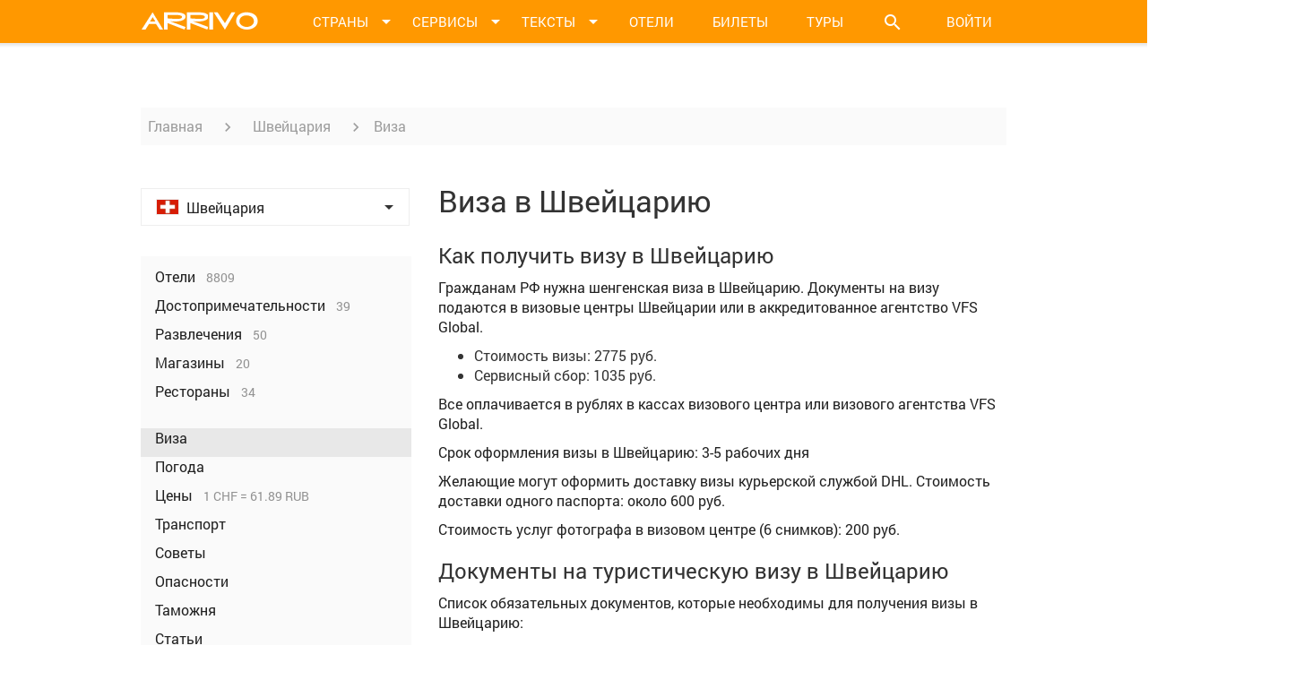

--- FILE ---
content_type: text/html; charset=utf-8
request_url: https://www.arrivo.ru/shveiytsariya/viza-v-shveiytsariyu.html
body_size: 22594
content:
<!DOCTYPE html>
<html lang="en">
<head>
  <meta charset="UTF-8">
  <meta itemprop="image" content="" />
<meta property="og:image" content="" />
<link rel="image_src" href="https://static.arrivo.ru/img/social/default-preview-image.jpg" />
<link rel="image_src" href="" />
<link rel="stylesheet" type="text/css" href="//code.jquery.com/ui/1.11.4/themes/smoothness/jquery-ui.css" />
<link rel="stylesheet" type="text/css" href="/assets/1b78162d/new/css/bootstrap.min.css" />
<link rel="stylesheet" type="text/css" href="//storage.googleapis.com/code.getmdl.io/1.0.0/material.indigo-pink.min.css" />
<link rel="stylesheet" type="text/css" href="//fonts.googleapis.com/icon?family=Material+Icons" />
<link rel="stylesheet" type="text/css" href="/assets/1b78162d/new/css/styles.min.css?3" />
<link rel="stylesheet" type="text/css" href="/assets/1b78162d/new/css/core.css?6" />
<link rel="stylesheet" type="text/css" href="/assets/1b78162d/new/css/imperavi.css" />
<link rel="stylesheet" type="text/css" href="/assets/1b78162d/new/css/print.min.css" media="print" />
<script type="text/javascript" src="//storage.googleapis.com/code.getmdl.io/1.0.0/material.min.js"></script>
<script type="text/javascript" src="//ajax.googleapis.com/ajax/libs/jquery/1/jquery.min.js"></script>
<script type="text/javascript" src="//code.jquery.com/ui/1.11.4/jquery-ui.js"></script>
<script type="text/javascript" src="/assets/1b78162d/js/form.js"></script>
<script type="text/javascript" src="/assets/7f72ed89/jquery.yiiactiveform.js"></script>
<script type="text/javascript" src="/assets/1b78162d/new/js/lb.js"></script>
<script type="text/javascript" src="/assets/1b78162d/new/js/jquery.jplayer.js"></script>
<script type="text/javascript" src="/assets/1b78162d/new/js/jplayer.playlist.min.js"></script>
<script type="text/javascript" src="/assets/1b78162d/new/js/datepicker-ru.js"></script>
<script type="text/javascript" src="/assets/1b78162d/new/js/cookies.js"></script>
<script type="text/javascript" src="/assets/1b78162d/new/js/moment-with-locales.js"></script>
<script type="text/javascript" src="/assets/1b78162d/new/js/jquery.floatingBlock.js"></script>
<script type="text/javascript" src="/assets/1b78162d/new/js/jquery.dropList.js"></script>
<script type="text/javascript" src="/assets/1b78162d/new/js/articles.js"></script>
<script type="text/javascript" src="//ulogin.ru/js/ulogin.js"></script>
<script type="text/javascript" src="/assets/1b78162d/new/js/confirm.js"></script>
<title>Виза в Швейцарию – Арриво</title>
<meta name="title" content="Виза в Швейцарию – Арриво" />
  
  <link rel="apple-touch-icon" sizes="57x57" href="/icon/apple-touch-icon-57x57.png">
  <link rel="apple-touch-icon" sizes="60x60" href="/icon/apple-touch-icon-60x60.png">
  <link rel="apple-touch-icon" sizes="72x72" href="/icon/apple-touch-icon-72x72.png">
  <link rel="apple-touch-icon" sizes="76x76" href="/icon/apple-touch-icon-76x76.png">
  <link rel="apple-touch-icon" sizes="114x114" href="/icon/apple-touch-icon-114x114.png">
  <link rel="apple-touch-icon" sizes="120x120" href="/icon/apple-touch-icon-120x120.png">
  <link rel="apple-touch-icon" sizes="144x144" href="/icon/apple-touch-icon-144x144.png">
  <link rel="apple-touch-icon" sizes="152x152" href="/icon/apple-touch-icon-152x152.png">
  <link rel="apple-touch-icon" sizes="180x180" href="/icon/apple-touch-icon-180x180.png">
  <link rel="icon" type="image/png" href="/icon/favicon-32x32.png" sizes="32x32">
  <link rel="icon" type="image/png" href="/icon/favicon-194x194.png" sizes="194x194">
  <link rel="icon" type="image/png" href="/icon/favicon-96x96.png" sizes="96x96">
  <link rel="icon" type="image/png" href="/icon/android-chrome-192x192.png" sizes="192x192">
  <link rel="icon" type="image/x-icon" href="/favicon.ico?1" />
  <link rel="manifest" href="/icon/manifest.json">
  <link rel="mask-icon" href="/icon/safari-pinned-tab.svg" color="#ff9800">
  <meta name="apple-mobile-web-app-title" content="Арриво">
  <meta name="application-name" content="Арриво">
  <meta name="msapplication-TileColor" content="#da532c">
  <meta name="msapplication-TileImage" content="/icon/mstile-144x144.png">
	
  <link rel="alternate" type="application/rss+xml" href="/mainrss.html">

  
  
  <script type="text/javascript">
    var _gaq = _gaq || [];
    _gaq.push(['_setAccount', 'UA-7300537-3']);
    _gaq.push(['_trackPageview']);

    (function() {
      var ga = document.createElement('script'); ga.type = 'text/javascript'; ga.async = true;
      ga.src = ('https:' == document.location.protocol ? 'https://ssl' : 'http://www') + '.google-analytics.com/ga.js';
      var s = document.getElementsByTagName('script')[0]; s.parentNode.insertBefore(ga, s);
    })();
  </script>
<!-- Yandex.RTB -->
<script>window.yaContextCb=window.yaContextCb||[]</script>
<script src="//yandex.ru/ads/system/context.js" async></script>
<script src="//www.travelpayouts.com/money_script/booking_script.js?campaign=ostrovok&campaign_id=101&promo_id=7262&marker=357228"></script>


<script data-noptimize="1" data-cfasync="false" data-wpfc-render="false">
  (function () {
        var script = document.createElement("script");
              script.async = 1;
                    script.src = '//emrldtp.cc/MjE5NTQ.js?t=21954';
                          document.head.appendChild(script);
                            })();
                            </script>


</head>
<body>

  <script src="//mc.yandex.ru/metrika/watch.js" type="text/javascript"></script>
  <script type="text/javascript">
  try { var yaCounter9757951 = new Ya.Metrika({id:9757951, enableAll: true, webvisor:true});}
  catch(e) { }
  </script>
  <noscript><div><img src="//mc.yandex.ru/watch/9757951" style="position:absolute; left:-9999px;" alt="" /></div></noscript>


  <!-- ************************************************** ГЛАВНОЕ МЕНЮ **************************************************-->
  <div class="menu">
    <div class="container">
      <div class="row">
        <div class="col-xs-12">
          <a class="menu_logo" href="/"> <img src="/assets/1b78162d/new/images/arrivo-logo.png" alt=""> </a>
          
          <!-- Кнопки меню -->
          <ul>
            <li class="menu_button menu_button--dd" id="menuCountriesBut"> <a href=""> <span> Страны </span> <i class="material-icons">&#xE5C5;</i> </a> </li>
            <li class="menu_button menu_button--dd" id="menuServicesBut"> <a href=""> <span> Сервисы </span> <i class="material-icons">&#xE5C5;</i> </a> </li>
            <li class="menu_button menu_button--dd" id="menuTextsBut"> <a href=""> <span> Тексты </span> <i class="material-icons">&#xE5C5;</i> </a></li>
            <li class="menu_button" id="menuHotelsBut"> <a href="https://yandex.tp.st/9nDzKiuD" target="_blank" rel="nofollow"> <span> Отели </span> </a> </li>
            <li class="menu_button" id="menuAviaBut"> <a href="https://aviasales.tp.st/gCHrPSyB" target="_blank" rel="nofollow"> <span> Билеты </span> </a> </li>
            <li class="menu_button" id="menuAutoBut"> <a href="https://onlinetours.tp.st/azwHh4uY" target="_blank" rel="nofollow"> <span> Туры </span> </a> </li>
            <li class="menu_button menu_button--search menu_button--dd" id="menuSearchBut"><a><i class="material-icons">&#xE8B6;</i></a></li>
            
				            <!-- Кнопка "войти" -->
				<li class="menu_button menu_button--login login-link"><a>Войти</a></li>
			          </ul>
          
          <!-- Выпадающее меню "Страны" -->
          <div class="menu_dropdown menu_dropdown--countries menu_dropdown--timeout" id="menuDropdownCountries">
            
            <!-- Верхняя часть выпадающего меню -->
            <div class="menu_dropdown_top">
              <a href="/podbor-otdyha.html" class="mdl-button mdl-js-button mdl-button--raised mdl-js-ripple-effect mdl-button--accent menu_dropdown_button">Куда поехать</a>
              <i class="material-icons menu_dropdown_top_close-but" id="menuCountriesClose">&#xE14C;</i>
            </div>

							<!-- Основной блок выпадающего меню -->
<div class="menu_dropdown_main">

  <!-- Список континентов -->
  <div class="menu_dropdown_main_continents">
	<ul>
					<li><span class="menu_dropdown_main_continents_item mdl-button" id="menuAziyaLink">Азия</span></li>
					<li><span class="menu_dropdown_main_continents_item mdl-button" id="menuAfrikaLink">Африка</span></li>
					<li><span class="menu_dropdown_main_continents_item mdl-button" id="menuBlizhniy-vostokLink">Ближний Восток</span></li>
					<li><span class="menu_dropdown_main_continents_item mdl-button menu_dropdown_main_continents_item--active" id="menuEvropaLink">Европа</span></li>
					<li><span class="menu_dropdown_main_continents_item mdl-button" id="menuSevernaya-amerikaLink">Северная Америка</span></li>
					<li><span class="menu_dropdown_main_continents_item mdl-button" id="menuCentralnaya-amerikaLink">Центральная Америка</span></li>
					<li><span class="menu_dropdown_main_continents_item mdl-button" id="menuYuzhnaya-amerikaLink">Южная Америка</span></li>
					<li><span class="menu_dropdown_main_continents_item mdl-button" id="menuOstrovaLink">Австралия и Океания</span></li>
			</ul>
  </div>
  
  	<div class="menu_dropdown_main_countries" id="AziyaMenu">

	  
		<!-- Страна -->
		<div class="country-item">

		  <a class="country-item_link" href="/vietnam.html">
			<span class="country-item_flag"> <img src="https://img8.arrivo.ru/gmapLocations/168/flag-24x16.png" alt="Флаг Вьетнама"> </span>
			<span class="country-item_name"> Вьетнам </span>
		  </a>

					  
							<i class="material-icons country-item_icon-arrow">&#xE5C5;</i>
				<div class="country-item_menu">

				<i class="material-icons menu_dropdown_top_close-but menu-cities-close">&#xE14C;</i>

				  <ul>
										  					  <li><a href="/vietnam/hanoy.html"> Ханой </a></li>
										  					  <li><a href="/vietnam/hoshimin.html"> Хошимин </a></li>
										  					  <li><a href="/vietnam/nyachang.html"> Нячанг </a></li>
										  					  <li><a href="/vietnam/dalat.html"> Далат </a></li>
										  					  <li><a href="/vietnam/vungtau.html"> Вунгтау </a></li>
										  					  <li><a href="/vietnam/sapa.html"> Сапа </a></li>
										  					  <li><a href="/vietnam/hyue.html"> Хюэ </a></li>
										  					  <li><a href="/vietnam/muiyne.html"> г. Муйне </a></li>
										  					  <li><a href="/vietnam/hoiy-an.html"> г. Хой Ан </a></li>
										  					  <li><a href="/vietnam/fukuok.html"> о. Фукуок </a></li>
									  </ul>

				</div>
					</div>

	  
		<!-- Страна -->
		<div class="country-item">

		  <a class="country-item_link" href="/indiya.html">
			<span class="country-item_flag"> <img src="https://img8.arrivo.ru/gmapLocations/62/flag-24x16.png" alt="Флаг Индии"> </span>
			<span class="country-item_name"> Индия </span>
		  </a>

					  
							<i class="material-icons country-item_icon-arrow">&#xE5C5;</i>
				<div class="country-item_menu">

				<i class="material-icons menu_dropdown_top_close-but menu-cities-close">&#xE14C;</i>

				  <ul>
										  					  <li><a href="/indiya/goa.html"> Гоа </a></li>
										  					  <li><a href="/indiya/deli.html"> Дели </a></li>
										  					  <li><a href="/indiya/mumbai.html"> Мумбаи </a></li>
										  					  <li><a href="/indiya/kerala.html"> Керала </a></li>
										  					  <li><a href="/indiya/agra.html"> Агра </a></li>
										  					  <li><a href="/indiya/kalkutta.html"> Калькутта </a></li>
										  					  <li><a href="/indiya/varanasi.html"> Варанаси </a></li>
										  					  <li><a href="/indiya/dzhaiypur.html"> Джайпур </a></li>
										  					  <li><a href="/indiya/rishikesh.html"> Ришикеш </a></li>
										  					  <li><a href="/indiya/udaiypur.html"> Удайпур </a></li>
									  </ul>

				</div>
					</div>

	  
		<!-- Страна -->
		<div class="country-item">

		  <a class="country-item_link" href="/indoneziya.html">
			<span class="country-item_flag"> <img src="https://img8.arrivo.ru/gmapLocations/410/flag-24x16.png" alt="Флаг Индонезии"> </span>
			<span class="country-item_name"> Индонезия </span>
		  </a>

					  
							<i class="material-icons country-item_icon-arrow">&#xE5C5;</i>
				<div class="country-item_menu">

				<i class="material-icons menu_dropdown_top_close-but menu-cities-close">&#xE14C;</i>

				  <ul>
										  					  <li><a href="/indoneziya/ostrov-bali.html"> о. Бали </a></li>
										  					  <li><a href="/indoneziya/ostrov-yava.html"> о. Ява </a></li>
										  					  <li><a href="/indoneziya/ostrov-lombok.html"> о. Ломбок </a></li>
										  					  <li><a href="/indoneziya/dzhakarta.html"> Джакарта </a></li>
										  					  <li><a href="/indoneziya/ostrov-sumatra.html"> о. Суматра </a></li>
									  </ul>

				</div>
					</div>

	  
		<!-- Страна -->
		<div class="country-item">

		  <a class="country-item_link" href="/kazahstan.html">
			<span class="country-item_flag"> <img src="https://img8.arrivo.ru/gmapLocations/413/flag-24x16.png" alt="Флаг Казахстана"> </span>
			<span class="country-item_name"> Казахстан </span>
		  </a>

					  
							<i class="material-icons country-item_icon-arrow">&#xE5C5;</i>
				<div class="country-item_menu">

				<i class="material-icons menu_dropdown_top_close-but menu-cities-close">&#xE14C;</i>

				  <ul>
										  					  <li><a href="/kazahstan/astana.html"> Астана </a></li>
										  					  <li><a href="/kazahstan/alma-ata.html"> Алма-Ата </a></li>
										  					  <li><a href="/kazahstan/karaganda.html"> Караганда </a></li>
										  					  <li><a href="/kazahstan/shymkent.html"> Шымкент </a></li>
									  </ul>

				</div>
					</div>

	  
		<!-- Страна -->
		<div class="country-item">

		  <a class="country-item_link" href="/kambodzha.html">
			<span class="country-item_flag"> <img src="https://img8.arrivo.ru/gmapLocations/414/flag-24x16.png" alt="Флаг Камбоджи"> </span>
			<span class="country-item_name"> Камбоджа </span>
		  </a>

					  
							<i class="material-icons country-item_icon-arrow">&#xE5C5;</i>
				<div class="country-item_menu">

				<i class="material-icons menu_dropdown_top_close-but menu-cities-close">&#xE14C;</i>

				  <ul>
										  					  <li><a href="/kambodzha/pnompen.html"> Пномпень  </a></li>
										  					  <li><a href="/kambodzha/angkor.html"> Ангкор </a></li>
										  					  <li><a href="/kambodzha/siemreap.html"> Сиемреап </a></li>
										  					  <li><a href="/kambodzha/battambang.html"> г. Баттамбанг </a></li>
										  					  <li><a href="/kambodzha/kampot.html"> г. Кампот </a></li>
										  					  <li><a href="/kambodzha/kep.html"> г. Кеп </a></li>
									  </ul>

				</div>
					</div>

	  
		<!-- Страна -->
		<div class="country-item">

		  <a class="country-item_link" href="/kitaiy.html">
			<span class="country-item_flag"> <img src="https://img8.arrivo.ru/gmapLocations/387/flag-24x16.png" alt="Флаг Китая"> </span>
			<span class="country-item_name"> Китай </span>
		  </a>

					  
							<i class="material-icons country-item_icon-arrow">&#xE5C5;</i>
				<div class="country-item_menu">

				<i class="material-icons menu_dropdown_top_close-but menu-cities-close">&#xE14C;</i>

				  <ul>
										  					  <li><a href="/kitaiy/pekin.html"> Пекин </a></li>
										  					  <li><a href="/kitaiy/shanhaiy.html"> Шанхай </a></li>
										  					  <li><a href="/kitaiy/gonkong.html"> Гонконг </a></li>
										  					  <li><a href="/kitaiy/ostrov-haiynan.html"> Остров Хайнань </a></li>
										  					  <li><a href="/kitaiy/guanchzhou.html"> Гуанчжоу </a></li>
										  					  <li><a href="/kitaiy/tibet.html"> Тибет </a></li>
									  </ul>

				</div>
					</div>

	  
		<!-- Страна -->
		<div class="country-item">

		  <a class="country-item_link" href="/malaiyziya.html">
			<span class="country-item_flag"> <img src="https://img8.arrivo.ru/gmapLocations/417/flag-24x16.png" alt="Флаг Малайзии"> </span>
			<span class="country-item_name"> Малайзия </span>
		  </a>

					  
							<i class="material-icons country-item_icon-arrow">&#xE5C5;</i>
				<div class="country-item_menu">

				<i class="material-icons menu_dropdown_top_close-but menu-cities-close">&#xE14C;</i>

				  <ul>
										  					  <li><a href="/malaiyziya/dzhohor-baru.html"> Джохор-Бару </a></li>
										  					  <li><a href="/malaiyziya/kuala-lumpur.html"> Куала-Лумпур </a></li>
										  					  <li><a href="/malaiyziya/malakka.html"> Малакка </a></li>
										  					  <li><a href="/malaiyziya/ostrov-borneo.html"> о. Борнео </a></li>
										  					  <li><a href="/malaiyziya/ostrov-langkavi.html"> о. Лангкави </a></li>
										  					  <li><a href="/malaiyziya/ostrov-penang.html"> о. Пенанг </a></li>
									  </ul>

				</div>
					</div>

	  
		<!-- Страна -->
		<div class="country-item">

		  <a class="country-item_link" href="/maldivy.html">
			<span class="country-item_flag"> <img src="https://img8.arrivo.ru/gmapLocations/394/flag-24x16.png" alt="Флаг Мальдив"> </span>
			<span class="country-item_name"> Мальдивы </span>
		  </a>

					  
							<i class="material-icons country-item_icon-arrow">&#xE5C5;</i>
				<div class="country-item_menu">

				<i class="material-icons menu_dropdown_top_close-but menu-cities-close">&#xE14C;</i>

				  <ul>
										  					  <li><a href="/maldivy/atoll-ari.html"> Атолл Ари </a></li>
										  					  <li><a href="/maldivy/atoll-baa.html"> Атолл Баа </a></li>
										  					  <li><a href="/maldivy/atoll-male.html"> Атолл Мале </a></li>
										  					  <li><a href="/maldivy/male.html"> Мале </a></li>
									  </ul>

				</div>
					</div>

	  
		<!-- Страна -->
		<div class="country-item">

		  <a class="country-item_link" href="/singapur.html">
			<span class="country-item_flag"> <img src="https://img8.arrivo.ru/gmapLocations/397/flag-24x16.png" alt="Флаг Сингапура"> </span>
			<span class="country-item_name"> Сингапур </span>
		  </a>

					  
					</div>

	  
		<!-- Страна -->
		<div class="country-item">

		  <a class="country-item_link" href="/tayland.html">
			<span class="country-item_flag"> <img src="https://img8.arrivo.ru/gmapLocations/181/flag-24x16.png" alt="Флаг Тайланда"> </span>
			<span class="country-item_name"> Тайланд </span>
		  </a>

					  
							<i class="material-icons country-item_icon-arrow">&#xE5C5;</i>
				<div class="country-item_menu">

				<i class="material-icons menu_dropdown_top_close-but menu-cities-close">&#xE14C;</i>

				  <ul>
										  					  <li><a href="/tayland/bangkok.html"> Бангкок </a></li>
										  					  <li><a href="/tayland/phuket.html"> о. Пхукет </a></li>
										  					  <li><a href="/tayland/pattayya.html"> Паттайя </a></li>
										  					  <li><a href="/tayland/samui.html"> о. Самуи </a></li>
										  					  <li><a href="/tayland/provinciya-krabi.html"> пр-я Краби </a></li>
										  					  <li><a href="/tayland/ko-chang.html"> о. Ко Чанг </a></li>
										  					  <li><a href="/tayland/paiy.html"> Пай </a></li>
										  					  <li><a href="/tayland/hua-hin.html"> Хуа Хин </a></li>
										  					  <li><a href="/tayland/chiang-may.html"> Чианг Май </a></li>
										  					  <li><a href="/tayland/ostrov-ko-sichang.html"> о. Ко Сичанг </a></li>
										  					  <li><a href="/tayland/pangan.html"> о. Панган </a></li>
									  </ul>

				</div>
					</div>

	  
		<!-- Страна -->
		<div class="country-item">

		  <a class="country-item_link" href="/shri-lanka.html">
			<span class="country-item_flag"> <img src="https://img8.arrivo.ru/gmapLocations/176/flag-24x16.png" alt="Флаг Шри-Ланки"> </span>
			<span class="country-item_name"> Шри-Ланка </span>
		  </a>

					  
							<i class="material-icons country-item_icon-arrow">&#xE5C5;</i>
				<div class="country-item_menu">

				<i class="material-icons menu_dropdown_top_close-but menu-cities-close">&#xE14C;</i>

				  <ul>
										  					  <li><a href="/shri-lanka/bentota.html"> Бентота </a></li>
										  					  <li><a href="/shri-lanka/galle.html"> Галле </a></li>
										  					  <li><a href="/shri-lanka/dambulla.html"> Дамбулла </a></li>
										  					  <li><a href="/shri-lanka/kandi.html"> Канди </a></li>
										  					  <li><a href="/shri-lanka/kolombo.html"> Коломбо </a></li>
										  					  <li><a href="/shri-lanka/negombo.html"> Негомбо </a></li>
										  					  <li><a href="/shri-lanka/nuvara-eliya.html"> Нувара-Элия </a></li>
										  					  <li><a href="/shri-lanka/hikkaduva.html"> Хиккадува </a></li>
									  </ul>

				</div>
					</div>

	  
		<!-- Страна -->
		<div class="country-item">

		  <a class="country-item_link" href="/yaponiya.html">
			<span class="country-item_flag"> <img src="https://img8.arrivo.ru/gmapLocations/429/flag-24x16.png" alt="Флаг Японии"> </span>
			<span class="country-item_name"> Япония </span>
		  </a>

					  
							<i class="material-icons country-item_icon-arrow">&#xE5C5;</i>
				<div class="country-item_menu">

				<i class="material-icons menu_dropdown_top_close-but menu-cities-close">&#xE14C;</i>

				  <ul>
										  					  <li><a href="/yaponiya/tokio.html"> Токио </a></li>
										  					  <li><a href="/yaponiya/osaka.html"> Осака </a></li>
										  					  <li><a href="/yaponiya/kioto.html"> Киото </a></li>
									  </ul>

				</div>
					</div>

	  
	</div>

  	<div class="menu_dropdown_main_countries" id="AfrikaMenu">

	  
		<!-- Страна -->
		<div class="country-item">

		  <a class="country-item_link" href="/egipet.html">
			<span class="country-item_flag"> <img src="https://img8.arrivo.ru/gmapLocations/276/flag-24x16.png" alt="Флаг Египта"> </span>
			<span class="country-item_name"> Египет </span>
		  </a>

					  
							<i class="material-icons country-item_icon-arrow">&#xE5C5;</i>
				<div class="country-item_menu">

				<i class="material-icons menu_dropdown_top_close-but menu-cities-close">&#xE14C;</i>

				  <ul>
										  					  <li><a href="/egipet/hurgada.html"> Хургада </a></li>
										  					  <li><a href="/egipet/sharm-el-sheyh.html"> Шарм-эль-Шейх </a></li>
										  					  <li><a href="/egipet/kair.html"> Каир </a></li>
										  					  <li><a href="/egipet/aleksandriya.html"> Александрия </a></li>
										  					  <li><a href="/egipet/luksor.html"> Луксор </a></li>
										  					  <li><a href="/egipet/asuan.html"> Асуан </a></li>
										  					  <li><a href="/egipet/dahab.html"> Дахаб </a></li>
										  					  <li><a href="/egipet/marsa-alam.html"> Марса-Алам </a></li>
										  					  <li><a href="/egipet/el-guna.html"> Эль-Гуна </a></li>
									  </ul>

				</div>
					</div>

	  
		<!-- Страна -->
		<div class="country-item">

		  <a class="country-item_link" href="/zambiya.html">
			<span class="country-item_flag"> <img src="https://img8.arrivo.ru/gmapLocations/441/flag-24x16.png" alt="Флаг Замбии"> </span>
			<span class="country-item_name"> Замбия </span>
		  </a>

					  
							<i class="material-icons country-item_icon-arrow">&#xE5C5;</i>
				<div class="country-item_menu">

				<i class="material-icons menu_dropdown_top_close-but menu-cities-close">&#xE14C;</i>

				  <ul>
										  					  <li><a href="/zambiya/lusaka.html"> Лусака </a></li>
									  </ul>

				</div>
					</div>

	  
		<!-- Страна -->
		<div class="country-item">

		  <a class="country-item_link" href="/mavrikiiy.html">
			<span class="country-item_flag"> <img src="https://img8.arrivo.ru/gmapLocations/443/flag-24x16.png" alt="Флаг Маврикия"> </span>
			<span class="country-item_name"> Маврикий </span>
		  </a>

					  
							<i class="material-icons country-item_icon-arrow">&#xE5C5;</i>
				<div class="country-item_menu">

				<i class="material-icons menu_dropdown_top_close-but menu-cities-close">&#xE14C;</i>

				  <ul>
										  					  <li><a href="/mavrikiiy/port-lui.html"> Порт-Луи </a></li>
									  </ul>

				</div>
					</div>

	  
		<!-- Страна -->
		<div class="country-item">

		  <a class="country-item_link" href="/marokko.html">
			<span class="country-item_flag"> <img src="https://img8.arrivo.ru/gmapLocations/274/flag-24x16.png" alt="Флаг Марокко"> </span>
			<span class="country-item_name"> Марокко </span>
		  </a>

					  
							<i class="material-icons country-item_icon-arrow">&#xE5C5;</i>
				<div class="country-item_menu">

				<i class="material-icons menu_dropdown_top_close-but menu-cities-close">&#xE14C;</i>

				  <ul>
										  					  <li><a href="/marokko/agadir.html"> Агадир </a></li>
										  					  <li><a href="/marokko/kasablanka.html"> Касабланка </a></li>
										  					  <li><a href="/marokko/marrakesh.html"> Марракеш </a></li>
										  					  <li><a href="/marokko/meknes.html"> Мекнес </a></li>
										  					  <li><a href="/marokko/rabat.html"> Рабат </a></li>
										  					  <li><a href="/marokko/fes.html"> Фес </a></li>
									  </ul>

				</div>
					</div>

	  
		<!-- Страна -->
		<div class="country-item">

		  <a class="country-item_link" href="/seiyshelskie-ostrova.html">
			<span class="country-item_flag"> <img src="https://img8.arrivo.ru/gmapLocations/451/flag-24x16.png" alt="Флаг Сейшел"> </span>
			<span class="country-item_name"> Сейшелы </span>
		  </a>

					  
							<i class="material-icons country-item_icon-arrow">&#xE5C5;</i>
				<div class="country-item_menu">

				<i class="material-icons menu_dropdown_top_close-but menu-cities-close">&#xE14C;</i>

				  <ul>
										  					  <li><a href="/seiyshelskie-ostrova/o-mae.html"> Маэ </a></li>
										  					  <li><a href="/seiyshelskie-ostrova/o-praslin.html"> Праслин </a></li>
										  					  <li><a href="/seiyshelskie-ostrova/o-la-dig.html"> Ла-Диг </a></li>
									  </ul>

				</div>
					</div>

	  
		<!-- Страна -->
		<div class="country-item">

		  <a class="country-item_link" href="/tunis.html">
			<span class="country-item_flag"> <img src="https://img8.arrivo.ru/gmapLocations/452/flag-24x16.png" alt="Флаг Туниса"> </span>
			<span class="country-item_name"> Тунис </span>
		  </a>

					  
							<i class="material-icons country-item_icon-arrow">&#xE5C5;</i>
				<div class="country-item_menu">

				<i class="material-icons menu_dropdown_top_close-but menu-cities-close">&#xE14C;</i>

				  <ul>
										  					  <li><a href="/tunis/tunis.html"> Тунис  </a></li>
										  					  <li><a href="/tunis/suss.html"> Сусс </a></li>
										  					  <li><a href="/tunis/hammamet.html"> Хаммамет </a></li>
										  					  <li><a href="/tunis/dzherba.html"> о. Джерба </a></li>
									  </ul>

				</div>
					</div>

	  
	</div>

  	<div class="menu_dropdown_main_countries" id="Blizhniy-vostokMenu">

	  
		<!-- Страна -->
		<div class="country-item">

		  <a class="country-item_link" href="/azerbaiydzhan.html">
			<span class="country-item_flag"> <img src="https://img8.arrivo.ru/gmapLocations/1013/flag-24x16.png" alt="Флаг Азербайджана"> </span>
			<span class="country-item_name"> Азербайджан </span>
		  </a>

					  
							<i class="material-icons country-item_icon-arrow">&#xE5C5;</i>
				<div class="country-item_menu">

				<i class="material-icons menu_dropdown_top_close-but menu-cities-close">&#xE14C;</i>

				  <ul>
										  					  <li><a href="/azerbaiydzhan/baku.html"> Баку </a></li>
										  					  <li><a href="/azerbaiydzhan/gyandzha.html"> Гянджа </a></li>
										  					  <li><a href="/azerbaiydzhan/lenkoran.html"> Ленкорань </a></li>
										  					  <li><a href="/azerbaiydzhan/nagornyiy-karabah.html"> Нагорный Карабах </a></li>
										  					  <li><a href="/azerbaiydzhan/sumgait.html"> Сумгаит </a></li>
									  </ul>

				</div>
					</div>

	  
		<!-- Страна -->
		<div class="country-item">

		  <a class="country-item_link" href="/izrail.html">
			<span class="country-item_flag"> <img src="https://img8.arrivo.ru/gmapLocations/632/flag-24x16.png" alt="Флаг Израиля"> </span>
			<span class="country-item_name"> Израиль </span>
		  </a>

					  
							<i class="material-icons country-item_icon-arrow">&#xE5C5;</i>
				<div class="country-item_menu">

				<i class="material-icons menu_dropdown_top_close-but menu-cities-close">&#xE14C;</i>

				  <ul>
										  					  <li><a href="/izrail/ierusalim.html"> Иерусалим </a></li>
										  					  <li><a href="/izrail/tel-aviv.html"> Тель-Авив </a></li>
										  					  <li><a href="/izrail/haiyfa.html"> Хайфа </a></li>
										  					  <li><a href="/izrail/netaniya.html"> Нетания </a></li>
										  					  <li><a href="/izrail/eiylat.html"> Эйлат </a></li>
										  					  <li><a href="/izrail/vifleem.html"> Вифлеем </a></li>
									  </ul>

				</div>
					</div>

	  
		<!-- Страна -->
		<div class="country-item">

		  <a class="country-item_link" href="/iordaniya.html">
			<span class="country-item_flag"> <img src="https://img8.arrivo.ru/gmapLocations/991/flag-24x16.png" alt="Флаг Иордании"> </span>
			<span class="country-item_name"> Иордания </span>
		  </a>

					  
							<i class="material-icons country-item_icon-arrow">&#xE5C5;</i>
				<div class="country-item_menu">

				<i class="material-icons menu_dropdown_top_close-but menu-cities-close">&#xE14C;</i>

				  <ul>
										  					  <li><a href="/iordaniya/akaba.html"> Акаба </a></li>
										  					  <li><a href="/iordaniya/amman.html"> Амман </a></li>
										  					  <li><a href="/iordaniya/dzherash.html"> Джераш </a></li>
									  </ul>

				</div>
					</div>

	  
		<!-- Страна -->
		<div class="country-item">

		  <a class="country-item_link" href="/oae.html">
			<span class="country-item_flag"> <img src="https://img8.arrivo.ru/gmapLocations/186/flag-24x16.png" alt="Флаг ОАЭ"> </span>
			<span class="country-item_name"> ОАЭ </span>
		  </a>

					  
							<i class="material-icons country-item_icon-arrow">&#xE5C5;</i>
				<div class="country-item_menu">

				<i class="material-icons menu_dropdown_top_close-but menu-cities-close">&#xE14C;</i>

				  <ul>
										  					  <li><a href="/oae/dubaiy.html"> Дубай </a></li>
										  					  <li><a href="/oae/abu-dabi.html"> Абу-Даби </a></li>
										  					  <li><a href="/oae/shardzha.html"> Шарджа </a></li>
										  					  <li><a href="/oae/al-aiyn.html"> Аль-Айн </a></li>
										  					  <li><a href="/oae/fudzheiyra.html"> Фуджейра </a></li>
									  </ul>

				</div>
					</div>

	  
		<!-- Страна -->
		<div class="country-item">

		  <a class="country-item_link" href="/turciya.html">
			<span class="country-item_flag"> <img src="https://img8.arrivo.ru/gmapLocations/7/flag-24x16.png" alt="Флаг Турции"> </span>
			<span class="country-item_name"> Турция </span>
		  </a>

					  
							<i class="material-icons country-item_icon-arrow">&#xE5C5;</i>
				<div class="country-item_menu">

				<i class="material-icons menu_dropdown_top_close-but menu-cities-close">&#xE14C;</i>

				  <ul>
										  					  <li><a href="/turciya/stambul.html"> Стамбул </a></li>
										  					  <li><a href="/turciya/alaniya.html"> Алания </a></li>
										  					  <li><a href="/turciya/belek.html"> Белек </a></li>
										  					  <li><a href="/turciya/kemer.html"> Кемер </a></li>
										  					  <li><a href="/turciya/antaliya.html"> Анталия </a></li>
										  					  <li><a href="/turciya/bursa.html"> Бурса </a></li>
										  					  <li><a href="/turciya/marmaris.html"> Мармарис </a></li>
										  					  <li><a href="/turciya/izmir.html"> Измир </a></li>
										  					  <li><a href="/turciya/side.html"> Сиде </a></li>
										  					  <li><a href="/turciya/ankara.html"> Анкара </a></li>
										  					  <li><a href="/turciya/denizli.html">  </a></li>
										  					  <li><a href="/turciya/gornolyzhnye-kurorty.html"> Горнолыжные курорты  </a></li>
									  </ul>

				</div>
					</div>

	  
	</div>

  	<div class="menu_dropdown_main_countries" id="EvropaMenu" style="display: block">

	  
		<!-- Страна -->
		<div class="country-item">

		  <a class="country-item_link" href="/rossiya.html">
			<span class="country-item_flag"> <img src="https://img8.arrivo.ru/gmapLocations/3/flag-24x16.png" alt="Флаг России"> </span>
			<span class="country-item_name"> Россия </span>
		  </a>

					  
							<i class="material-icons country-item_icon-arrow">&#xE5C5;</i>
				<div class="country-item_menu">

				<i class="material-icons menu_dropdown_top_close-but menu-cities-close">&#xE14C;</i>

				  <ul>
										  					  <li><a href="/rossiya/moskva.html"> Москва </a></li>
										  					  <li><a href="/rossiya/sankt-peterburg.html"> Санкт-Петербург </a></li>
										  					  <li><a href="/rossiya/krym.html"> Крым </a></li>
										  					  <li><a href="/rossiya/nizhniy-novgorod.html"> Нижний Новгород </a></li>
										  					  <li><a href="/rossiya/ekaterinburg.html"> Екатеринбург </a></li>
										  					  <li><a href="/rossiya/novosibirsk.html"> Новосибирск </a></li>
										  					  <li><a href="/rossiya/rostov-na-donu.html"> Ростов-на-Дону </a></li>
										  					  <li><a href="/rossiya/kazan.html"> Казань </a></li>
										  					  <li><a href="/rossiya/sochi.html"> Сочи </a></li>
										  					  <li><a href="/rossiya/kareliya.html"> Карелия </a></li>
										  					  <li><a href="/rossiya/samara.html"> Самара </a></li>
										  						<li><a href="/rossiya/vse-goroda.html"> Все города </a></li>
										  </ul>

				</div>
					</div>

	  
		<!-- Страна -->
		<div class="country-item">

		  <a class="country-item_link" href="/abhaziya.html">
			<span class="country-item_flag"> <img src="https://img8.arrivo.ru/gmapLocations/2890/flag-24x16.png" alt="Флаг Абхазии"> </span>
			<span class="country-item_name"> Абхазия </span>
		  </a>

					  
							<i class="material-icons country-item_icon-arrow">&#xE5C5;</i>
				<div class="country-item_menu">

				<i class="material-icons menu_dropdown_top_close-but menu-cities-close">&#xE14C;</i>

				  <ul>
										  					  <li><a href="/abhaziya/suhum.html"> Сухум </a></li>
										  					  <li><a href="/abhaziya/gagra.html"> Гагра </a></li>
										  					  <li><a href="/abhaziya/novyiy-afon.html"> Новый Афон </a></li>
										  					  <li><a href="/abhaziya/pitsunda.html"> Пицунда </a></li>
									  </ul>

				</div>
					</div>

	  
		<!-- Страна -->
		<div class="country-item">

		  <a class="country-item_link" href="/avstriya.html">
			<span class="country-item_flag"> <img src="https://img8.arrivo.ru/gmapLocations/226/flag-24x16.png" alt="Флаг Австрии"> </span>
			<span class="country-item_name"> Австрия </span>
		  </a>

					  
							<i class="material-icons country-item_icon-arrow">&#xE5C5;</i>
				<div class="country-item_menu">

				<i class="material-icons menu_dropdown_top_close-but menu-cities-close">&#xE14C;</i>

				  <ul>
										  					  <li><a href="/avstriya/vena.html"> Вена </a></li>
										  					  <li><a href="/avstriya/baden.html"> Баден </a></li>
										  					  <li><a href="/avstriya/gornolyzhnye-kurorty.html"> Горнолыжные курорты </a></li>
										  					  <li><a href="/avstriya/grats.html"> Грац </a></li>
										  					  <li><a href="/avstriya/zaltsburg.html"> Зальцбург </a></li>
										  					  <li><a href="/avstriya/insbruk.html"> Инсбрук </a></li>
									  </ul>

				</div>
					</div>

	  
		<!-- Страна -->
		<div class="country-item">

		  <a class="country-item_link" href="/angliya.html">
			<span class="country-item_flag"> <img src="https://img8.arrivo.ru/gmapLocations/231/flag-24x16.png" alt="Флаг Англии"> </span>
			<span class="country-item_name"> Англия </span>
		  </a>

					  
							<i class="material-icons country-item_icon-arrow">&#xE5C5;</i>
				<div class="country-item_menu">

				<i class="material-icons menu_dropdown_top_close-but menu-cities-close">&#xE14C;</i>

				  <ul>
										  					  <li><a href="/angliya/london.html"> Лондон </a></li>
										  					  <li><a href="/angliya/braiyton.html"> Брайтон </a></li>
										  					  <li><a href="/angliya/manchester.html"> Манчестер </a></li>
									  </ul>

				</div>
					</div>

	  
		<!-- Страна -->
		<div class="country-item">

		  <a class="country-item_link" href="/andorra.html">
			<span class="country-item_flag"> <img src="https://img8.arrivo.ru/gmapLocations/234/flag-24x16.png" alt="Флаг Андорры"> </span>
			<span class="country-item_name"> Андорра </span>
		  </a>

					  
							<i class="material-icons country-item_icon-arrow">&#xE5C5;</i>
				<div class="country-item_menu">

				<i class="material-icons menu_dropdown_top_close-but menu-cities-close">&#xE14C;</i>

				  <ul>
										  					  <li><a href="/andorra/andorra-la-veliya.html"> Андорра-ла-Велья </a></li>
										  					  <li><a href="/andorra/valnord.html"> Вальнорд </a></li>
										  					  <li><a href="/andorra/grandvalira.html"> Грандвалира </a></li>
									  </ul>

				</div>
					</div>

	  
		<!-- Страна -->
		<div class="country-item">

		  <a class="country-item_link" href="/belorussiya.html">
			<span class="country-item_flag"> <img src="https://img8.arrivo.ru/gmapLocations/204/flag-24x16.png" alt="Флаг Белоруссии"> </span>
			<span class="country-item_name"> Белоруссия </span>
		  </a>

					  
							<i class="material-icons country-item_icon-arrow">&#xE5C5;</i>
				<div class="country-item_menu">

				<i class="material-icons menu_dropdown_top_close-but menu-cities-close">&#xE14C;</i>

				  <ul>
										  					  <li><a href="/belorussiya/minsk.html"> Минск </a></li>
										  					  <li><a href="/belorussiya/vitebsk.html"> Витебск </a></li>
										  					  <li><a href="/belorussiya/mogilev.html"> Могилев </a></li>
										  					  <li><a href="/belorussiya/brest.html"> Брест </a></li>
										  					  <li><a href="/belorussiya/polotsk.html"> Полоцк </a></li>
									  </ul>

				</div>
					</div>

	  
		<!-- Страна -->
		<div class="country-item">

		  <a class="country-item_link" href="/belgiya.html">
			<span class="country-item_flag"> <img src="https://img8.arrivo.ru/gmapLocations/198/flag-24x16.png" alt="Флаг Бельгии"> </span>
			<span class="country-item_name"> Бельгия </span>
		  </a>

					  
							<i class="material-icons country-item_icon-arrow">&#xE5C5;</i>
				<div class="country-item_menu">

				<i class="material-icons menu_dropdown_top_close-but menu-cities-close">&#xE14C;</i>

				  <ul>
										  					  <li><a href="/belgiya/bryussel.html"> Брюссель </a></li>
										  					  <li><a href="/belgiya/antverpen.html"> Антверпен </a></li>
										  					  <li><a href="/belgiya/bryugge.html"> Брюгге </a></li>
										  					  <li><a href="/belgiya/gent.html"> Гент </a></li>
									  </ul>

				</div>
					</div>

	  
		<!-- Страна -->
		<div class="country-item">

		  <a class="country-item_link" href="/bolgariya.html">
			<span class="country-item_flag"> <img src="https://img8.arrivo.ru/gmapLocations/242/flag-24x16.png" alt="Флаг Болгарии"> </span>
			<span class="country-item_name"> Болгария </span>
		  </a>

					  
							<i class="material-icons country-item_icon-arrow">&#xE5C5;</i>
				<div class="country-item_menu">

				<i class="material-icons menu_dropdown_top_close-but menu-cities-close">&#xE14C;</i>

				  <ul>
										  					  <li><a href="/bolgariya/varna.html"> Варна </a></li>
										  					  <li><a href="/bolgariya/burgas.html"> Бургас </a></li>
										  					  <li><a href="/bolgariya/zolotye-peski.html"> Золотые пески </a></li>
										  					  <li><a href="/bolgariya/albena.html"> Албена </a></li>
										  					  <li><a href="/bolgariya/solnechnyj-bereg.html"> Солнечный берег </a></li>
										  					  <li><a href="/bolgariya/nesebr.html"> Несебр </a></li>
										  					  <li><a href="/bolgariya/veliko-tyrnovo.html"> Велико-Тырново </a></li>
										  					  <li><a href="/bolgariya/plovdiv.html"> Пловдив </a></li>
										  					  <li><a href="/bolgariya/sofiya.html"> София </a></li>
										  					  <li><a href="/bolgariya/gornolyzhnye-kurorty.html"> Горнолыжные курорты </a></li>
									  </ul>

				</div>
					</div>

	  
		<!-- Страна -->
		<div class="country-item">

		  <a class="country-item_link" href="/velikobritaniya.html">
			<span class="country-item_flag"> <img src="https://img8.arrivo.ru/gmapLocations/177/flag-24x16.png" alt="Флаг Великобритании"> </span>
			<span class="country-item_name"> Великобритания </span>
		  </a>

					  
					</div>

	  
		<!-- Страна -->
		<div class="country-item">

		  <a class="country-item_link" href="/vengriya.html">
			<span class="country-item_flag"> <img src="https://img8.arrivo.ru/gmapLocations/255/flag-24x16.png" alt="Флаг Венгрии"> </span>
			<span class="country-item_name"> Венгрия </span>
		  </a>

					  
							<i class="material-icons country-item_icon-arrow">&#xE5C5;</i>
				<div class="country-item_menu">

				<i class="material-icons menu_dropdown_top_close-but menu-cities-close">&#xE14C;</i>

				  <ul>
										  					  <li><a href="/vengriya/budapesht.html"> Будапешт </a></li>
										  					  <li><a href="/vengriya/vishegrad.html"> Вишеград </a></li>
										  					  <li><a href="/vengriya/debretsen.html"> Дебрецен </a></li>
										  					  <li><a href="/vengriya/ozero-balaton.html"> Озеро Балатон </a></li>
										  					  <li><a href="/vengriya/ozero-heviz.html"> Озеро Хевиз </a></li>
										  					  <li><a href="/vengriya/sentendre.html"> Сентендре </a></li>
										  					  <li><a href="/vengriya/tokaiy.html"> Токай </a></li>
										  					  <li><a href="/vengriya/estergom.html"> Эстергом </a></li>
									  </ul>

				</div>
					</div>

	  
		<!-- Страна -->
		<div class="country-item">

		  <a class="country-item_link" href="/germaniya.html">
			<span class="country-item_flag"> <img src="https://img8.arrivo.ru/gmapLocations/175/flag-24x16.png" alt="Флаг Германии"> </span>
			<span class="country-item_name"> Германия </span>
		  </a>

					  
							<i class="material-icons country-item_icon-arrow">&#xE5C5;</i>
				<div class="country-item_menu">

				<i class="material-icons menu_dropdown_top_close-but menu-cities-close">&#xE14C;</i>

				  <ul>
										  					  <li><a href="/germaniya/berlin.html"> Берлин </a></li>
										  					  <li><a href="/germaniya/myunhen.html"> Мюнхен </a></li>
										  					  <li><a href="/germaniya/frankfurt.html"> Франкфурт </a></li>
										  					  <li><a href="/germaniya/gamburg.html"> Гамбург </a></li>
										  					  <li><a href="/germaniya/drezden.html"> Дрезден </a></li>
										  					  <li><a href="/germaniya/dyusseldorf.html"> Дюссельдорф </a></li>
										  					  <li><a href="/germaniya/keln.html"> Кельн </a></li>
										  					  <li><a href="/germaniya/baden-baden.html"> Баден-Баден </a></li>
										  					  <li><a href="/germaniya/bamberg.html"> Бамберг </a></li>
										  					  <li><a href="/germaniya/bremen.html"> Бремен </a></li>
										  					  <li><a href="/germaniya/geiydelberg.html"> Гейдельберг </a></li>
										  						<li><a href="/germaniya/vse-goroda.html"> Все города </a></li>
										  </ul>

				</div>
					</div>

	  
		<!-- Страна -->
		<div class="country-item">

		  <a class="country-item_link" href="/grenlandiya.html">
			<span class="country-item_flag"> <img src="https://img8.arrivo.ru/gmapLocations/261/flag-24x16.png" alt="Флаг Гренландии"> </span>
			<span class="country-item_name"> Гренландия </span>
		  </a>

					  
					</div>

	  
		<!-- Страна -->
		<div class="country-item">

		  <a class="country-item_link" href="/greciya.html">
			<span class="country-item_flag"> <img src="https://img8.arrivo.ru/gmapLocations/190/flag-24x16.png" alt="Флаг Греции"> </span>
			<span class="country-item_name"> Греция </span>
		  </a>

					  
							<i class="material-icons country-item_icon-arrow">&#xE5C5;</i>
				<div class="country-item_menu">

				<i class="material-icons menu_dropdown_top_close-but menu-cities-close">&#xE14C;</i>

				  <ul>
										  					  <li><a href="/greciya/ostrov-krit.html"> о. Крит </a></li>
										  					  <li><a href="/greciya/rodos.html"> о. Родос </a></li>
										  					  <li><a href="/greciya/ostrov-korfu.html"> о. Корфу </a></li>
										  					  <li><a href="/greciya/ostrov-santorini.html"> о. Санторини </a></li>
										  					  <li><a href="/greciya/ostrov-kos.html"> о. Кос </a></li>
										  					  <li><a href="/greciya/afiny.html"> Афины </a></li>
										  					  <li><a href="/greciya/saloniki.html"> Салоники </a></li>
										  					  <li><a href="/greciya/halkidiki.html"> Халкидики </a></li>
										  					  <li><a href="/greciya/ostrov-amuliyani.html"> о. Амульяни </a></li>
										  					  <li><a href="/greciya/ostrov-zakinf.html"> о. Закинф </a></li>
										  					  <li><a href="/greciya/ostrov-kefaloniya.html"> о. Кефалония </a></li>
										  						<li><a href="/greciya/vse-goroda.html"> Все города </a></li>
										  </ul>

				</div>
					</div>

	  
		<!-- Страна -->
		<div class="country-item">

		  <a class="country-item_link" href="/gruziya.html">
			<span class="country-item_flag"> <img src="https://img8.arrivo.ru/gmapLocations/353/flag-24x16.png" alt="Флаг Грузии"> </span>
			<span class="country-item_name"> Грузия </span>
		  </a>

					  
							<i class="material-icons country-item_icon-arrow">&#xE5C5;</i>
				<div class="country-item_menu">

				<i class="material-icons menu_dropdown_top_close-but menu-cities-close">&#xE14C;</i>

				  <ul>
										  					  <li><a href="/gruziya/tbilisi.html"> Тбилиси </a></li>
										  					  <li><a href="/gruziya/batumi.html"> Батуми </a></li>
										  					  <li><a href="/gruziya/borzhomi.html"> Боржоми </a></li>
										  					  <li><a href="/gruziya/gori.html"> Гори </a></li>
										  					  <li><a href="/gruziya/kutaisi.html"> Кутаиси </a></li>
										  					  <li><a href="/gruziya/mtskheta.html"> Мцхета </a></li>
									  </ul>

				</div>
					</div>

	  
		<!-- Страна -->
		<div class="country-item">

		  <a class="country-item_link" href="/islandiya.html">
			<span class="country-item_flag"> <img src="https://img8.arrivo.ru/gmapLocations/355/flag-24x16.png" alt="Флаг Исландии"> </span>
			<span class="country-item_name"> Исландия </span>
		  </a>

					  
							<i class="material-icons country-item_icon-arrow">&#xE5C5;</i>
				<div class="country-item_menu">

				<i class="material-icons menu_dropdown_top_close-but menu-cities-close">&#xE14C;</i>

				  <ul>
										  					  <li><a href="/islandiya/reiykiyavik.html"> Рейкьявик </a></li>
									  </ul>

				</div>
					</div>

	  
		<!-- Страна -->
		<div class="country-item">

		  <a class="country-item_link" href="/ispaniya.html">
			<span class="country-item_flag"> <img src="https://img8.arrivo.ru/gmapLocations/1/flag-24x16.png" alt="Флаг Испании"> </span>
			<span class="country-item_name"> Испания </span>
		  </a>

					  
							<i class="material-icons country-item_icon-arrow">&#xE5C5;</i>
				<div class="country-item_menu">

				<i class="material-icons menu_dropdown_top_close-but menu-cities-close">&#xE14C;</i>

				  <ul>
										  					  <li><a href="/ispaniya/barselona.html"> Барселона </a></li>
										  					  <li><a href="/ispaniya/madrid.html"> Мадрид </a></li>
										  					  <li><a href="/ispaniya/valensiya.html"> Валенсия </a></li>
										  					  <li><a href="/ispaniya/seviliya.html"> Севилья </a></li>
										  					  <li><a href="/ispaniya/granada.html"> Гранада </a></li>
										  					  <li><a href="/ispaniya/malaga.html"> Малага </a></li>
										  					  <li><a href="/ispaniya/toledo.html"> Толедо </a></li>
										  					  <li><a href="/ispaniya/ostrov-gran-kanariya.html"> о. Гран-Канария </a></li>
										  					  <li><a href="/ispaniya/ostrov-ibitsa.html"> о. Ибица </a></li>
										  					  <li><a href="/ispaniya/ostrov-maiyorka.html"> о. Майорка </a></li>
										  					  <li><a href="/ispaniya/ostrov-tenerife.html"> о. Тенерифе </a></li>
										  						<li><a href="/ispaniya/vse-goroda.html"> Все города </a></li>
										  </ul>

				</div>
					</div>

	  
		<!-- Страна -->
		<div class="country-item">

		  <a class="country-item_link" href="/italiya.html">
			<span class="country-item_flag"> <img src="https://img8.arrivo.ru/gmapLocations/292/flag-24x16.png" alt="Флаг Италии"> </span>
			<span class="country-item_name"> Италия </span>
		  </a>

					  
							<i class="material-icons country-item_icon-arrow">&#xE5C5;</i>
				<div class="country-item_menu">

				<i class="material-icons menu_dropdown_top_close-but menu-cities-close">&#xE14C;</i>

				  <ul>
										  					  <li><a href="/italiya/rim.html"> Рим </a></li>
										  					  <li><a href="/italiya/venetsiya.html"> Венеция </a></li>
										  					  <li><a href="/italiya/milan.html"> Милан </a></li>
										  					  <li><a href="/italiya/sitsiliya.html"> о. Сицилия </a></li>
										  					  <li><a href="/italiya/florentsiya.html"> Флоренция </a></li>
										  					  <li><a href="/italiya/rimini.html"> Римини </a></li>
										  					  <li><a href="/italiya/alghero.html"> Альгеро </a></li>
										  					  <li><a href="/italiya/amalfi.html"> Амальфи </a></li>
										  					  <li><a href="/italiya/anacapri.html"> Анакапри </a></li>
										  					  <li><a href="/italiya/bergamo.html"> Бергамо </a></li>
										  					  <li><a href="/italiya/bologna.html"> Болонья </a></li>
										  						<li><a href="/italiya/vse-goroda.html"> Все города </a></li>
										  </ul>

				</div>
					</div>

	  
		<!-- Страна -->
		<div class="country-item">

		  <a class="country-item_link" href="/kipr.html">
			<span class="country-item_flag"> <img src="https://img8.arrivo.ru/gmapLocations/299/flag-24x16.png" alt="Флаг Кипра"> </span>
			<span class="country-item_name"> Кипр </span>
		  </a>

					  
							<i class="material-icons country-item_icon-arrow">&#xE5C5;</i>
				<div class="country-item_menu">

				<i class="material-icons menu_dropdown_top_close-but menu-cities-close">&#xE14C;</i>

				  <ul>
										  					  <li><a href="/kipr/aiya-napa.html"> Айя-Напа </a></li>
										  					  <li><a href="/kipr/pafos.html"> Пафос </a></li>
										  					  <li><a href="/kipr/limassol.html"> Лимассол </a></li>
										  					  <li><a href="/kipr/larnaka.html"> Ларнака </a></li>
										  					  <li><a href="/kipr/nikosiya.html"> Никосия </a></li>
										  					  <li><a href="/kipr/severnyiy-kipr.html"> Северный Кипр </a></li>
									  </ul>

				</div>
					</div>

	  
		<!-- Страна -->
		<div class="country-item">

		  <a class="country-item_link" href="/latviya.html">
			<span class="country-item_flag"> <img src="https://img8.arrivo.ru/gmapLocations/356/flag-24x16.png" alt="Флаг Латвии"> </span>
			<span class="country-item_name"> Латвия </span>
		  </a>

					  
							<i class="material-icons country-item_icon-arrow">&#xE5C5;</i>
				<div class="country-item_menu">

				<i class="material-icons menu_dropdown_top_close-but menu-cities-close">&#xE14C;</i>

				  <ul>
										  					  <li><a href="/latviya/riga.html"> Рига </a></li>
										  					  <li><a href="/latviya/yurmala.html"> Юрмала </a></li>
										  					  <li><a href="/latviya/elgava.html"> Елгава </a></li>
										  					  <li><a href="/latviya/kuldiga.html"> Кулдига </a></li>
										  					  <li><a href="/latviya/liepaja.html"> Лиепая </a></li>
										  					  <li><a href="/latviya/saulkrasti.html"> Саулкрасты </a></li>
										  					  <li><a href="/latviya/sigulda.html"> Сигулда </a></li>
										  					  <li><a href="/latviya/tukums.html"> Тукумс </a></li>
									  </ul>

				</div>
					</div>

	  
		<!-- Страна -->
		<div class="country-item">

		  <a class="country-item_link" href="/malta.html">
			<span class="country-item_flag"> <img src="https://img8.arrivo.ru/gmapLocations/359/flag-24x16.png" alt="Флаг Мальты"> </span>
			<span class="country-item_name"> Мальта </span>
		  </a>

					  
							<i class="material-icons country-item_icon-arrow">&#xE5C5;</i>
				<div class="country-item_menu">

				<i class="material-icons menu_dropdown_top_close-but menu-cities-close">&#xE14C;</i>

				  <ul>
										  					  <li><a href="/malta/valletta.html"> Валлетта </a></li>
										  					  <li><a href="/malta/mdina.html"> Мдина </a></li>
										  					  <li><a href="/malta/sent-dzhulians.html"> Сент-Джулианс </a></li>
										  					  <li><a href="/malta/slima.html"> Слима </a></li>
										  					  <li><a href="/malta/ostrov-gozo.html"> о. Гозо </a></li>
									  </ul>

				</div>
					</div>

	  
		<!-- Страна -->
		<div class="country-item">

		  <a class="country-item_link" href="/monako.html">
			<span class="country-item_flag"> <img src="https://img8.arrivo.ru/gmapLocations/304/flag-24x16.png" alt="Флаг Монако"> </span>
			<span class="country-item_name"> Монако </span>
		  </a>

					  
					</div>

	  
		<!-- Страна -->
		<div class="country-item">

		  <a class="country-item_link" href="/niderlandy.html">
			<span class="country-item_flag"> <img src="https://img8.arrivo.ru/gmapLocations/210/flag-24x16.png" alt="Флаг Нидерландов"> </span>
			<span class="country-item_name"> Нидерланды </span>
		  </a>

					  
							<i class="material-icons country-item_icon-arrow">&#xE5C5;</i>
				<div class="country-item_menu">

				<i class="material-icons menu_dropdown_top_close-but menu-cities-close">&#xE14C;</i>

				  <ul>
										  					  <li><a href="/niderlandy/amsterdam.html"> Амстердам </a></li>
										  					  <li><a href="/niderlandy/gaaga.html"> Гаага </a></li>
										  					  <li><a href="/niderlandy/groningen.html"> Гронинген </a></li>
										  					  <li><a href="/niderlandy/delft.html"> Делфт </a></li>
										  					  <li><a href="/niderlandy/maastriht.html"> Маастрихт </a></li>
										  					  <li><a href="/niderlandy/rotterdam.html"> Роттердам </a></li>
										  					  <li><a href="/niderlandy/utreht.html"> Утрехт </a></li>
									  </ul>

				</div>
					</div>

	  
		<!-- Страна -->
		<div class="country-item">

		  <a class="country-item_link" href="/norvegiya.html">
			<span class="country-item_flag"> <img src="https://img8.arrivo.ru/gmapLocations/364/flag-24x16.png" alt="Флаг Норвегии"> </span>
			<span class="country-item_name"> Норвегия </span>
		  </a>

					  
							<i class="material-icons country-item_icon-arrow">&#xE5C5;</i>
				<div class="country-item_menu">

				<i class="material-icons menu_dropdown_top_close-but menu-cities-close">&#xE14C;</i>

				  <ul>
										  					  <li><a href="/norvegiya/bergen.html"> Берген </a></li>
										  					  <li><a href="/norvegiya/oslo.html"> Осло </a></li>
									  </ul>

				</div>
					</div>

	  
		<!-- Страна -->
		<div class="country-item">

		  <a class="country-item_link" href="/polsha.html">
			<span class="country-item_flag"> <img src="https://img8.arrivo.ru/gmapLocations/310/flag-24x16.png" alt="Флаг Польши"> </span>
			<span class="country-item_name"> Польша </span>
		  </a>

					  
							<i class="material-icons country-item_icon-arrow">&#xE5C5;</i>
				<div class="country-item_menu">

				<i class="material-icons menu_dropdown_top_close-but menu-cities-close">&#xE14C;</i>

				  <ul>
										  					  <li><a href="/polsha/varshava.html"> Варшава </a></li>
										  					  <li><a href="/polsha/wroclav.html"> Вроцлав </a></li>
										  					  <li><a href="/polsha/gdansk.html"> Гданьск </a></li>
										  					  <li><a href="/polsha/zakopane.html"> Закопане </a></li>
										  					  <li><a href="/polsha/krakov.html"> Краков </a></li>
										  					  <li><a href="/polsha/torun.html"> Торунь </a></li>
									  </ul>

				</div>
					</div>

	  
		<!-- Страна -->
		<div class="country-item">

		  <a class="country-item_link" href="/portugaliya.html">
			<span class="country-item_flag"> <img src="https://img8.arrivo.ru/gmapLocations/365/flag-24x16.png" alt="Флаг Португалии"> </span>
			<span class="country-item_name"> Португалия </span>
		  </a>

					  
							<i class="material-icons country-item_icon-arrow">&#xE5C5;</i>
				<div class="country-item_menu">

				<i class="material-icons menu_dropdown_top_close-but menu-cities-close">&#xE14C;</i>

				  <ul>
										  					  <li><a href="/portugaliya/lissabon.html"> Лиссабон </a></li>
										  					  <li><a href="/portugaliya/portu.html"> Порту </a></li>
										  					  <li><a href="/portugaliya/ostrov-madeiyra.html"> о. Мадейра </a></li>
										  					  <li><a href="/portugaliya/region-algarve.html"> рег. Алгарве </a></li>
										  					  <li><a href="/portugaliya/azorskie-ostrova.html"> Азорские острова </a></li>
										  					  <li><a href="/portugaliya/faro.html"> Фару </a></li>
									  </ul>

				</div>
					</div>

	  
		<!-- Страна -->
		<div class="country-item">

		  <a class="country-item_link" href="/rumyniya.html">
			<span class="country-item_flag"> <img src="https://img8.arrivo.ru/gmapLocations/368/flag-24x16.png" alt="Флаг Румынии"> </span>
			<span class="country-item_name"> Румыния </span>
		  </a>

					  
							<i class="material-icons country-item_icon-arrow">&#xE5C5;</i>
				<div class="country-item_menu">

				<i class="material-icons menu_dropdown_top_close-but menu-cities-close">&#xE14C;</i>

				  <ul>
										  					  <li><a href="/rumyniya/brashov.html"> Брашов </a></li>
										  					  <li><a href="/rumyniya/buharest.html"> Бухарест </a></li>
										  					  <li><a href="/rumyniya/sibiu.html"> Сибиу </a></li>
										  					  <li><a href="/rumyniya/sigishoara.html"> Сигишоара </a></li>
										  					  <li><a href="/rumyniya/sinaya.html"> Синая </a></li>
										  					  <li><a href="/rumyniya/transilvaniya.html"> Трансильвания </a></li>
										  					  <li><a href="/rumyniya/fegerash.html"> Фэгэраш </a></li>
									  </ul>

				</div>
					</div>

	  
		<!-- Страна -->
		<div class="country-item">

		  <a class="country-item_link" href="/ukraina.html">
			<span class="country-item_flag"> <img src="https://img8.arrivo.ru/gmapLocations/65/flag-24x16.png" alt="Флаг Украины"> </span>
			<span class="country-item_name"> Украина </span>
		  </a>

					  
							<i class="material-icons country-item_icon-arrow">&#xE5C5;</i>
				<div class="country-item_menu">

				<i class="material-icons menu_dropdown_top_close-but menu-cities-close">&#xE14C;</i>

				  <ul>
										  					  <li><a href="/ukraina/kiev.html"> Киев </a></li>
										  					  <li><a href="/ukraina/lvov.html"> Львов </a></li>
										  					  <li><a href="/ukraina/odessa.html"> Одесса </a></li>
									  </ul>

				</div>
					</div>

	  
		<!-- Страна -->
		<div class="country-item">

		  <a class="country-item_link" href="/finlyandiya.html">
			<span class="country-item_flag"> <img src="https://img8.arrivo.ru/gmapLocations/11/flag-24x16.png" alt="Флаг Финляндии"> </span>
			<span class="country-item_name"> Финляндия </span>
		  </a>

					  
							<i class="material-icons country-item_icon-arrow">&#xE5C5;</i>
				<div class="country-item_menu">

				<i class="material-icons menu_dropdown_top_close-but menu-cities-close">&#xE14C;</i>

				  <ul>
										  					  <li><a href="/finlyandiya/helsinki.html"> Хельсинки </a></li>
										  					  <li><a href="/finlyandiya/tampere.html"> Тампере </a></li>
										  					  <li><a href="/finlyandiya/laplandiya.html"> Лапландия </a></li>
										  					  <li><a href="/finlyandiya/gornolyzhnye-kurorty.html"> Горнолыжные курорты </a></li>
										  					  <li><a href="/finlyandiya/rovaniemi.html"> Рованиеми </a></li>
										  					  <li><a href="/finlyandiya/turku.html"> Турку </a></li>
									  </ul>

				</div>
					</div>

	  
		<!-- Страна -->
		<div class="country-item">

		  <a class="country-item_link" href="/frantsiya.html">
			<span class="country-item_flag"> <img src="https://img8.arrivo.ru/gmapLocations/321/flag-24x16.png" alt="Флаг Франции"> </span>
			<span class="country-item_name"> Франция </span>
		  </a>

					  
							<i class="material-icons country-item_icon-arrow">&#xE5C5;</i>
				<div class="country-item_menu">

				<i class="material-icons menu_dropdown_top_close-but menu-cities-close">&#xE14C;</i>

				  <ul>
										  					  <li><a href="/frantsiya/parizh.html"> Париж </a></li>
										  					  <li><a href="/frantsiya/nitstsa.html"> Ницца </a></li>
										  					  <li><a href="/frantsiya/lion.html"> Лион </a></li>
										  					  <li><a href="/frantsiya/bordo.html"> Бордо </a></li>
										  					  <li><a href="/frantsiya/kanny.html"> Канны </a></li>
										  					  <li><a href="/frantsiya/provans.html"> рег. Прованс </a></li>
										  					  <li><a href="/frantsiya/burgundiya.html"> рег. Бургундия </a></li>
										  					  <li><a href="/frantsiya/normandiya.html"> рег. Нормандия </a></li>
										  					  <li><a href="/frantsiya/bretan.html"> рег. Бретань </a></li>
										  					  <li><a href="/frantsiya/elzas.html"> рег. Эльзас </a></li>
										  					  <li><a href="/frantsiya/ostrov-korsika.html"> о. Корсика </a></li>
										  						<li><a href="/frantsiya/vse-goroda.html"> Все города </a></li>
										  </ul>

				</div>
					</div>

	  
		<!-- Страна -->
		<div class="country-item">

		  <a class="country-item_link" href="/horvatiya.html">
			<span class="country-item_flag"> <img src="https://img8.arrivo.ru/gmapLocations/269/flag-24x16.png" alt="Флаг Хорватии"> </span>
			<span class="country-item_name"> Хорватия </span>
		  </a>

					  
							<i class="material-icons country-item_icon-arrow">&#xE5C5;</i>
				<div class="country-item_menu">

				<i class="material-icons menu_dropdown_top_close-but menu-cities-close">&#xE14C;</i>

				  <ul>
										  					  <li><a href="/horvatiya/dubrovnik.html"> Дубровник </a></li>
										  					  <li><a href="/horvatiya/zagreb.html"> Загреб </a></li>
										  					  <li><a href="/horvatiya/opatiya.html"> Опатия </a></li>
										  					  <li><a href="/horvatiya/porech.html"> Пореч </a></li>
										  					  <li><a href="/horvatiya/rieka.html"> Риека </a></li>
										  					  <li><a href="/horvatiya/rovin.html"> Ровинь </a></li>
										  					  <li><a href="/horvatiya/split.html"> Сплит </a></li>
										  					  <li><a href="/horvatiya/ostrov-brach.html"> о. Брач </a></li>
										  					  <li><a href="/horvatiya/ostrov-hvar.html"> о. Хвар </a></li>
									  </ul>

				</div>
					</div>

	  
		<!-- Страна -->
		<div class="country-item">

		  <a class="country-item_link" href="/chernogoriya.html">
			<span class="country-item_flag"> <img src="https://img8.arrivo.ru/gmapLocations/333/flag-24x16.png" alt="Флаг Черногории"> </span>
			<span class="country-item_name"> Черногория </span>
		  </a>

					  
							<i class="material-icons country-item_icon-arrow">&#xE5C5;</i>
				<div class="country-item_menu">

				<i class="material-icons menu_dropdown_top_close-but menu-cities-close">&#xE14C;</i>

				  <ul>
										  					  <li><a href="/chernogoriya/bar.html"> Бар </a></li>
										  					  <li><a href="/chernogoriya/budva.html"> Будва </a></li>
										  					  <li><a href="/chernogoriya/gertseg-novi.html"> Герцег-Нови </a></li>
										  					  <li><a href="/chernogoriya/kotor.html"> Котор </a></li>
										  					  <li><a href="/chernogoriya/petrovats.html"> Петровац </a></li>
										  					  <li><a href="/chernogoriya/podgoritsa.html"> Подгорица </a></li>
										  					  <li><a href="/chernogoriya/ultsin.html"> Ульцинь </a></li>
										  					  <li><a href="/chernogoriya/tsetine.html"> Цетине </a></li>
									  </ul>

				</div>
					</div>

	  
		<!-- Страна -->
		<div class="country-item">

		  <a class="country-item_link" href="/chehiya.html">
			<span class="country-item_flag"> <img src="https://img8.arrivo.ru/gmapLocations/339/flag-24x16.png" alt="Флаг Чехии"> </span>
			<span class="country-item_name"> Чехия </span>
		  </a>

					  
							<i class="material-icons country-item_icon-arrow">&#xE5C5;</i>
				<div class="country-item_menu">

				<i class="material-icons menu_dropdown_top_close-but menu-cities-close">&#xE14C;</i>

				  <ul>
										  					  <li><a href="/chehiya/praga.html"> Прага </a></li>
										  					  <li><a href="/chehiya/karlovy-vary.html"> Карловы Вары </a></li>
										  					  <li><a href="/chehiya/brno.html"> Брно </a></li>
										  					  <li><a href="/chehiya/marianske-lazne.html"> Марианске-Лазне </a></li>
										  					  <li><a href="/chehiya/ostrava.html"> Острава </a></li>
										  					  <li><a href="/chehiya/frantishkovy-lazne.html"> Франтишковы-Лазне </a></li>
									  </ul>

				</div>
					</div>

	  
		<!-- Страна -->
		<div class="country-item">

		  <a class="country-item_link" href="/shveiytsariya.html">
			<span class="country-item_flag"> <img src="https://img8.arrivo.ru/gmapLocations/173/flag-24x16.png" alt="Флаг Швейцарии"> </span>
			<span class="country-item_name"> Швейцария </span>
		  </a>

					  
							<i class="material-icons country-item_icon-arrow">&#xE5C5;</i>
				<div class="country-item_menu">

				<i class="material-icons menu_dropdown_top_close-but menu-cities-close">&#xE14C;</i>

				  <ul>
										  					  <li><a href="/shveiytsariya/gornolyzhnye-kurorty.html">  </a></li>
										  					  <li><a href="/shveiytsariya/basel.html"> Базель </a></li>
										  					  <li><a href="/shveiytsariya/bern.html"> Берн </a></li>
										  					  <li><a href="/shveiytsariya/davos.html"> Давос </a></li>
										  					  <li><a href="/shveiytsariya/zheneva.html"> Женева </a></li>
										  					  <li><a href="/shveiytsariya/interlaken.html"> Интерлакен </a></li>
										  					  <li><a href="/shveiytsariya/lozanna.html"> Лозанна </a></li>
										  					  <li><a href="/shveiytsariya/lugano.html"> Лугано </a></li>
										  					  <li><a href="/shveiytsariya/lyutsern.html"> Люцерн </a></li>
										  					  <li><a href="/shveiytsariya/montre.html"> Монтре </a></li>
										  					  <li><a href="/shveiytsariya/tsyurih.html"> Цюрих </a></li>
									  </ul>

				</div>
					</div>

	  
		<!-- Страна -->
		<div class="country-item">

		  <a class="country-item_link" href="/shvetsiya.html">
			<span class="country-item_flag"> <img src="https://img8.arrivo.ru/gmapLocations/209/flag-24x16.png" alt="Флаг Швеции"> </span>
			<span class="country-item_name"> Швеция </span>
		  </a>

					  
							<i class="material-icons country-item_icon-arrow">&#xE5C5;</i>
				<div class="country-item_menu">

				<i class="material-icons menu_dropdown_top_close-but menu-cities-close">&#xE14C;</i>

				  <ul>
										  					  <li><a href="/shvetsiya/stokgolm.html"> Стокгольм </a></li>
										  					  <li><a href="/shvetsiya/geteborg.html"> Гетеборг </a></li>
										  					  <li><a href="/shvetsiya/malme.html"> Мальме </a></li>
									  </ul>

				</div>
					</div>

	  
		<!-- Страна -->
		<div class="country-item">

		  <a class="country-item_link" href="/shotlandiya.html">
			<span class="country-item_flag"> <img src="https://img8.arrivo.ru/gmapLocations/178/flag-24x16.png" alt="Флаг Шотландии"> </span>
			<span class="country-item_name"> Шотландия </span>
		  </a>

					  
							<i class="material-icons country-item_icon-arrow">&#xE5C5;</i>
				<div class="country-item_menu">

				<i class="material-icons menu_dropdown_top_close-but menu-cities-close">&#xE14C;</i>

				  <ul>
										  					  <li><a href="/shotlandiya/edinburg.html"> Эдинбург </a></li>
										  					  <li><a href="/shotlandiya/glazgo.html"> Глазго </a></li>
									  </ul>

				</div>
					</div>

	  
		<!-- Страна -->
		<div class="country-item">

		  <a class="country-item_link" href="/estoniya.html">
			<span class="country-item_flag"> <img src="https://img8.arrivo.ru/gmapLocations/378/flag-24x16.png" alt="Флаг Эстонии"> </span>
			<span class="country-item_name"> Эстония </span>
		  </a>

					  
							<i class="material-icons country-item_icon-arrow">&#xE5C5;</i>
				<div class="country-item_menu">

				<i class="material-icons menu_dropdown_top_close-but menu-cities-close">&#xE14C;</i>

				  <ul>
										  					  <li><a href="/estoniya/tallin.html"> Таллин </a></li>
										  					  <li><a href="/estoniya/tartu.html"> Тарту </a></li>
										  					  <li><a href="/estoniya/kuressaare.html"> Курессааре </a></li>
										  					  <li><a href="/estoniya/parnu.html"> Пярну </a></li>
										  					  <li><a href="/estoniya/saaremaa.html"> о. Сааремаа </a></li>
									  </ul>

				</div>
					</div>

	  
	</div>

  	<div class="menu_dropdown_main_countries" id="Severnaya-amerikaMenu">

	  
		<!-- Страна -->
		<div class="country-item">

		  <a class="country-item_link" href="/kanada.html">
			<span class="country-item_flag"> <img src="https://img8.arrivo.ru/gmapLocations/459/flag-24x16.png" alt="Флаг Канады"> </span>
			<span class="country-item_name"> Канада </span>
		  </a>

					  
							<i class="material-icons country-item_icon-arrow">&#xE5C5;</i>
				<div class="country-item_menu">

				<i class="material-icons menu_dropdown_top_close-but menu-cities-close">&#xE14C;</i>

				  <ul>
										  					  <li><a href="/kanada/vankuver.html"> Ванкувер </a></li>
										  					  <li><a href="/kanada/kalgari.html"> Калгари </a></li>
										  					  <li><a href="/kanada/kvebek.html"> Квебек </a></li>
										  					  <li><a href="/kanada/monreal.html"> Монреаль </a></li>
										  					  <li><a href="/kanada/ottava.html"> Оттава </a></li>
										  					  <li><a href="/kanada/toronto.html"> Торонто </a></li>
									  </ul>

				</div>
					</div>

	  
		<!-- Страна -->
		<div class="country-item">

		  <a class="country-item_link" href="/meksika.html">
			<span class="country-item_flag"> <img src="https://img8.arrivo.ru/gmapLocations/460/flag-24x16.png" alt="Флаг Мексики"> </span>
			<span class="country-item_name"> Мексика </span>
		  </a>

					  
							<i class="material-icons country-item_icon-arrow">&#xE5C5;</i>
				<div class="country-item_menu">

				<i class="material-icons menu_dropdown_top_close-but menu-cities-close">&#xE14C;</i>

				  <ul>
										  					  <li><a href="/meksika/akapulko.html"> Акапулько </a></li>
										  					  <li><a href="/meksika/kankun.html"> Канкун </a></li>
										  					  <li><a href="/meksika/mmerida.html"> Мерида </a></li>
										  					  <li><a href="/meksika/mehiko.html"> Мехико </a></li>
										  					  <li><a href="/meksika/plaiyya-del-karmen.html"> Плайя-дель-Кармен </a></li>
										  					  <li><a href="/meksika/riviera-maiyya.html"> Ривьера-Майя </a></li>
										  					  <li><a href="/meksika/sakatekas.html"> Сакатекас </a></li>
										  					  <li><a href="/meksika/tihuana.html"> Тихуана </a></li>
									  </ul>

				</div>
					</div>

	  
		<!-- Страна -->
		<div class="country-item">

		  <a class="country-item_link" href="/ssha.html">
			<span class="country-item_flag"> <img src="https://img8.arrivo.ru/gmapLocations/184/flag-24x16.png" alt="Флаг США"> </span>
			<span class="country-item_name"> США </span>
		  </a>

					  
							<i class="material-icons country-item_icon-arrow">&#xE5C5;</i>
				<div class="country-item_menu">

				<i class="material-icons menu_dropdown_top_close-but menu-cities-close">&#xE14C;</i>

				  <ul>
										  					  <li><a href="/ssha/niyu-iyork.html"> Нью-Йорк </a></li>
										  					  <li><a href="/ssha/san-frantsizsko.html"> Сан-Франциско </a></li>
										  					  <li><a href="/ssha/los-andzheles.html"> Лос-Анджелес </a></li>
										  					  <li><a href="/ssha/las-vegas.html"> Лас-Вегас </a></li>
										  					  <li><a href="/ssha/vashington.html"> Вашингтон </a></li>
										  					  <li><a href="/ssha/chikago.html"> Чикаго </a></li>
										  					  <li><a href="/ssha/gavaiyskie-ostrova.html"> Гавайи </a></li>
										  					  <li><a href="/ssha/boston.html"> Бостон </a></li>
										  					  <li><a href="/ssha/dallas.html"> Даллас </a></li>
										  					  <li><a href="/ssha/kembridzh.html"> Кембридж </a></li>
										  					  <li><a href="/ssha/maiyami.html"> Майами </a></li>
										  						<li><a href="/ssha/vse-goroda.html"> Все города </a></li>
										  </ul>

				</div>
					</div>

	  
	</div>

  	<div class="menu_dropdown_main_countries" id="Centralnaya-amerikaMenu">

	  
		<!-- Страна -->
		<div class="country-item">

		  <a class="country-item_link" href="/barbados.html">
			<span class="country-item_flag"> <img src="https://img8.arrivo.ru/gmapLocations/472/flag-24x16.png" alt="Флаг Барбадоса"> </span>
			<span class="country-item_name"> Барбадос </span>
		  </a>

					  
					</div>

	  
		<!-- Страна -->
		<div class="country-item">

		  <a class="country-item_link" href="/dominikana.html">
			<span class="country-item_flag"> <img src="https://img8.arrivo.ru/gmapLocations/479/flag-24x16.png" alt="Флаг Доминиканы"> </span>
			<span class="country-item_name"> Доминикана </span>
		  </a>

					  
							<i class="material-icons country-item_icon-arrow">&#xE5C5;</i>
				<div class="country-item_menu">

				<i class="material-icons menu_dropdown_top_close-but menu-cities-close">&#xE14C;</i>

				  <ul>
										  					  <li><a href="/dominikana/boka-chika.html"> Бока-Чика </a></li>
										  					  <li><a href="/dominikana/punta-kana.html"> Пунта-Кана </a></li>
										  					  <li><a href="/dominikana/puerto-plata.html"> Пуэрто-Плата </a></li>
										  					  <li><a href="/dominikana/santo-domingo.html"> Санто-Доминго </a></li>
									  </ul>

				</div>
					</div>

	  
		<!-- Страна -->
		<div class="country-item">

		  <a class="country-item_link" href="/kuba.html">
			<span class="country-item_flag"> <img src="https://img8.arrivo.ru/gmapLocations/484/flag-24x16.png" alt="Флаг Кубы"> </span>
			<span class="country-item_name"> Куба </span>
		  </a>

					  
							<i class="material-icons country-item_icon-arrow">&#xE5C5;</i>
				<div class="country-item_menu">

				<i class="material-icons menu_dropdown_top_close-but menu-cities-close">&#xE14C;</i>

				  <ul>
										  					  <li><a href="/kuba/varadero.html"> Варадеро </a></li>
										  					  <li><a href="/kuba/gavana.html"> Гавана </a></li>
										  					  <li><a href="/kuba/kamagueiy.html"> Камагуэй </a></li>
										  					  <li><a href="/kuba/santa-klara.html"> Санта Клара  </a></li>
										  					  <li><a href="/kuba/saniyago-de-kuba.html"> Саньяго-де-Куба </a></li>
										  					  <li><a href="/kuba/sienfuegos.html"> Сьенфуэгос </a></li>
										  					  <li><a href="/kuba/trinidad.html"> Тринидад </a></li>
										  					  <li><a href="/kuba/ostrov-kaiyo-giliermo.html"> о. Кайо-Гильермо </a></li>
										  					  <li><a href="/kuba/ostrov-kaiyo-koko.html"> о. Кайо-Коко </a></li>
										  					  <li><a href="/kuba/ostrov-kaiyo-largo.html"> о. Кайо-Ларго </a></li>
										  					  <li><a href="/kuba/ostrov-huventud.html"> о. Хувентуд </a></li>
									  </ul>

				</div>
					</div>

	  
		<!-- Страна -->
		<div class="country-item">

		  <a class="country-item_link" href="/yamaiyka.html">
			<span class="country-item_flag"> <img src="https://img8.arrivo.ru/gmapLocations/474/flag-24x16.png" alt="Флаг Ямайки"> </span>
			<span class="country-item_name"> Ямайка </span>
		  </a>

					  
							<i class="material-icons country-item_icon-arrow">&#xE5C5;</i>
				<div class="country-item_menu">

				<i class="material-icons menu_dropdown_top_close-but menu-cities-close">&#xE14C;</i>

				  <ul>
										  					  <li><a href="/yamaiyka/negril.html"> Негрил </a></li>
										  					  <li><a href="/yamaiyka/montego-beiy.html"> Монтего-Бей </a></li>
										  					  <li><a href="/yamaiyka/ocho-rios.html"> Очо-Риос </a></li>
										  					  <li><a href="/yamaiyka/kingston.html"> Кингстон </a></li>
									  </ul>

				</div>
					</div>

	  
	</div>

  	<div class="menu_dropdown_main_countries" id="Yuzhnaya-amerikaMenu">

	  
		<!-- Страна -->
		<div class="country-item">

		  <a class="country-item_link" href="/braziliya.html">
			<span class="country-item_flag"> <img src="https://img8.arrivo.ru/gmapLocations/207/flag-24x16.png" alt="Флаг Бразилии"> </span>
			<span class="country-item_name"> Бразилия </span>
		  </a>

					  
							<i class="material-icons country-item_icon-arrow">&#xE5C5;</i>
				<div class="country-item_menu">

				<i class="material-icons menu_dropdown_top_close-but menu-cities-close">&#xE14C;</i>

				  <ul>
										  					  <li><a href="/braziliya/rio-de-zhaneiyro.html"> Рио-де-Жанейро </a></li>
										  					  <li><a href="/braziliya/salvador.html"> Сальвадор </a></li>
										  					  <li><a href="/braziliya/san-paulu.html"> Сан-Паулу </a></li>
										  					  <li><a href="/braziliya/brazilia.html"> Бразилиа </a></li>
										  					  <li><a href="/braziliya/resifi.html"> г. Ресифи </a></li>
									  </ul>

				</div>
					</div>

	  
		<!-- Страна -->
		<div class="country-item">

		  <a class="country-item_link" href="/peru.html">
			<span class="country-item_flag"> <img src="https://img8.arrivo.ru/gmapLocations/500/flag-24x16.png" alt="Флаг Перу"> </span>
			<span class="country-item_name"> Перу </span>
		  </a>

					  
					</div>

	  
	</div>

  	<div class="menu_dropdown_main_countries" id="OstrovaMenu">

	  
		<!-- Страна -->
		<div class="country-item">

		  <a class="country-item_link" href="/avstraliya.html">
			<span class="country-item_flag"> <img src="https://img8.arrivo.ru/gmapLocations/188/flag-24x16.png" alt="Флаг Австралии"> </span>
			<span class="country-item_name"> Австралия </span>
		  </a>

					  
							<i class="material-icons country-item_icon-arrow">&#xE5C5;</i>
				<div class="country-item_menu">

				<i class="material-icons menu_dropdown_top_close-but menu-cities-close">&#xE14C;</i>

				  <ul>
										  					  <li><a href="/avstraliya/sidney.html"> Сидней </a></li>
										  					  <li><a href="/avstraliya/melburn.html"> Мельбурн </a></li>
										  					  <li><a href="/avstraliya/kanberra.html"> Канберра </a></li>
										  					  <li><a href="/avstraliya/adelaida.html"> Аделаида </a></li>
										  					  <li><a href="/avstraliya/pert.html"> Перт </a></li>
									  </ul>

				</div>
					</div>

	  
		<!-- Страна -->
		<div class="country-item">

		  <a class="country-item_link" href="/antarktida.html">
			<span class="country-item_flag"> <img src="https://img8.arrivo.ru/gmapLocations/2556/flag-24x16.png" alt="Флаг Антарктиды"> </span>
			<span class="country-item_name"> Антарктида </span>
		  </a>

					  
					</div>

	  
	</div>

  
</div>
          </div>

          <!-- Выпадающее меню "Сервисы" -->
          <div class="menu_dropdown menu_dropdown-services menu_dropdown--timeout" id="menuDropdownServices">
            <ul>
              <li><a class="mdl-button mdl-js-button mdl-js-ripple-effect" href="/skachat-putevoditeli.html">Путеводители</a></li>
                            <li><a class="mdl-button mdl-js-button mdl-js-ripple-effect" href="/podbor-otdyha.html">Куда поехать</a></li>
              <li><a class="mdl-button mdl-js-button mdl-js-ripple-effect" href="/chto-vzyat-s-soboiy.html">Что взять с собой</a></li>
              <li><a class="mdl-button mdl-js-button mdl-js-ripple-effect" href="/ispaniya/muzyka-ispanii.html">Музыка</a></li>
            </ul>
          </div>
          
          <!-- Выпадающее меню "Тексты" -->
          <div class="menu_dropdown menu_dropdown-texts menu_dropdown--timeout" id="menuDropdownTexts">
           <ul>
              <li><a class="mdl-button mdl-js-button mdl-js-ripple-effect" href="/statii.html">Статьи </a></li>
              <li><a class="mdl-button mdl-js-button mdl-js-ripple-effect" href="/interview.html">Интервью</a></li>
              <li><a class="mdl-button mdl-js-button mdl-js-ripple-effect" href="/rasskazy.html">Рассказы</a></li>
              <li><a class="mdl-button mdl-js-button mdl-js-ripple-effect" href="/unesco.html">Наследие ЮНЕСКО</a></li>
            </ul>
          </div>

          <!-- Выпадающее меню "Поиск" -->
          <!-- Выпадающее меню -->
          <div class="menu_dropdown menu_dropdown-search" id="menuDropdownSearch">
            
            <!-- input -->
            <div class="menu_dropdown-search_textfield">
				<div class="mdl-textfield mdl-js-textfield">
				  <input class="mdl-textfield__input" type="text" id="sample1" autocomplete="off" />
				  <label class="mdl-textfield__label" for="sample1"><span>Поиск</span></label>
				</div>
            </div>

			<div id="menuDropdownSearchResults"></div>

          </div>

        </div>

		<!-- Авторизация в модальном окне -->
<div id="modal_form" class="modal-form-login"> 
  <span id="modal_close"><i class="material-icons">&#xE5CD;</i></span>

	<!-- Восстановление пароля -->
	<div class="modal-form-login_remember-pass" id="rememberPass">

		<form id="user-lostpass-form" action="/shveiytsariya/viza-v-shveiytsariyu.html" method="post">
		<div class="remember-pass-header">Восстановление пароля</div>
		<div class="remember-pass-main">
			<div class="mdl-textfield mdl-js-textfield mdl-textfield--floating-label">
				<input class="mdl-textfield__input" name="LostPassUser[email]" id="LostPassUser_email" type="text" />				<label class="mdl-textfield__label">e-mail</label>
				<div class="email-error" id="LostPassUser_email_em_" style="display:none"></div>			</div>
			<a href="" class="remember-pass-back">Вспомнил пароль</a>
			<button class="mdl-button mdl-button--raised mdl-js-ripple-effect mdl-button--accent menu_dropdown_button">Отправить</button>
		</div>

		
		</form>
  </div>

  <div class="mdl-tabs mdl-js-tabs mdl-js-ripple-effect">

	<div class="modal-form-login-header mdl-tabs__tab-bar">
	  <a href="#login" class="modal-form-login-header_input mdl-tabs__tab is-active">Вход</a>
	  <a href="#registration" class="modal-form-login-header_reg mdl-tabs__tab">Регистрация</a>
	</div>

	<!-- вкладка "Вход" -->
	<div class="mdl-tabs__panel is-active" id="login">

	<form id="user-login-form" action="/shveiytsariya/viza-v-shveiytsariyu.html" method="post">	  <!-- логин -->
	  <div class="mdl-textfield mdl-js-textfield mdl-textfield--floating-label">
		  <input class="mdl-textfield__input" name="LoginUser[email]" id="LoginUser_email" type="text" />		  <label class="mdl-textfield__label">e-mail</label>
		  <div class="email-error" id="LoginUser_email_em_" style="display:none"></div>		</div>

	  <!-- пароль -->
		<div class="mdl-textfield mdl-js-textfield mdl-textfield--floating-label">
		  <input class="mdl-textfield__input" name="LoginUser[pass]" id="LoginUser_pass" type="password" />		  <label class="mdl-textfield__label">пароль</label>
		  <div class="email-error" id="LoginUser_pass_em_" style="display:none"></div>		</div>

	  <a href="" class="remember-pass">Напомнить пароль</a>

	  <button class="mdl-button mdl-button--raised mdl-js-ripple-effect mdl-button--accent menu_dropdown_button">Войти</button>

	  <div class="login-social">
		<span>Войти через</span>
			<div id="uLogin" x-ulogin-params="display=buttons;fields=first_name,last_name,photo,photo_big,nickname,bdate,sex,city,country;optional=first_name,last_name,photo,photo_big,nickname,bdate,city,country;providers=vkontakte,facebook,twitter,odnoklassniki;hidden=;redirect_uri=https%3A%2F%2Fwww.arrivo.ru%2Fuser%2Fulogin.html">
		<img src="/assets/1b78162d/new/images/login-vkontakte.png" data-uloginbutton = "vkontakte"/>
		<img src="/assets/1b78162d/new/images/login-facebook.png" data-uloginbutton = "facebook"/>
		<img src="/assets/1b78162d/new/images/login-twitter.png" data-uloginbutton = "twitter"/>
		<img src="/assets/1b78162d/new/images/login-odnoklassniki.png" data-uloginbutton = "odnoklassniki"/>
	</div>
	  </div>

	</form>
	</div>

	<!-- вкладка "Регистрация" -->
	<div class="mdl-tabs__panel modal-form-login_registration" id="registration">

		
			<form class="form-reg" id="user-register-form" action="/shveiytsariya/viza-v-shveiytsariyu.html" method="post">
				<!-- e-mail -->
				<div class="mdl-textfield mdl-js-textfield mdl-textfield--floating-label">
					<input class="mdl-textfield__input" name="RegUser[email]" id="RegUser_email" type="text" />					<label class="mdl-textfield__label">e-mail</label>
					<div class="email-error" id="RegUser_email_em_" style="display:none"></div>				</div>

				<!-- пароль -->
				<div class="mdl-textfield mdl-js-textfield mdl-textfield--floating-label">
					<input class="mdl-textfield__input" autocomplete="off" name="RegUser[pass]" id="RegUser_pass" type="text" />					<label class="mdl-textfield__label">пароль</label>
					<div class="email-error" id="RegUser_pass_em_" style="display:none"></div>				</div>

				<!-- пол -->
				<div class="modal-form-login_registration_gender">
				  <span class="gender-header">Ваш пол</span> <br>
				  <label class="mdl-radio mdl-js-radio mdl-js-ripple-effect male" for="option-2">
					<input id="ytoption-2" type="hidden" value="0" name="RegUser[sex]" /><input id="option-2" class="mdl-radio__button" value="1" name="RegUser[sex]" checked="checked" type="radio" />					<span class="mdl-radio__label">жен</span>
				  </label>
				  <label class="mdl-radio mdl-js-radio mdl-js-ripple-effect female" for="option-1">
					<input id="ytoption-1" type="hidden" value="0" name="RegUser[sex]" /><input id="option-1" class="mdl-radio__button" value="2" name="RegUser[sex]" type="radio" />					<span class="mdl-radio__label">муж</span>
				  </label>
				</div>
				<div class="email-error" id="RegUser_sex_em_" style="display:none"></div>
				<button class="mdl-button mdl-button--raised mdl-js-ripple-effect mdl-button--accent menu_dropdown_button">Зарегистрироваться</button>

			</form>
		
	</div>

  </div>
</div>

		
		

		<div id="overlay"></div>

      </div>
    </div>
  </div>






























<div class="b13-wrapper" style="margin-bottom: -72px;">
	<div class="container">
		
		<div class="b13">
		
		<script async src="https://tpemb.com/content?currency=rub&trs=21954&shmarker=17884&show_hotels=true&powered_by=false&locale=ru&searchUrl=www.aviasales.ru%2Fsearch&primary_override=%2332a8dd&color_button=%2332a8dd&color_icons=%2332a8dd&dark=%23262626&light=%23ffffff&secondary=%233FABDB&special=%23C4C4C4&color_focused=%2332a8dd&border_radius=0&no_labels=true&plain=true&promo_id=7879&campaign_id=100" charset="utf-8"></script>
		</div>
	</div>
</div>

		
	<div class="container position-inherit">
		<!-- Хлебные крошки -->
		<div class="row">
			<div class="col-xs-12">
				<ul class="breadcrumbs">
																	<li class="breadcrumbs__item">
															<a href="/">Главная</a>
																						<i class="material-icons">&#xE315;</i>
													</li>
																	<li class="breadcrumbs__item">
															<a href="/shveiytsariya.html">Швейцария</a>
																						<i class="material-icons">&#xE315;</i>
													</li>
																	<li class="breadcrumbs__item breadcrumbs__item--active">
															<span>Виза</span>
																				</li>
									</ul>
			</div>
		</div>
	</div>

<div class="container position-inherit city-page city-page-weather">

    <div class="row position-inherit">

		<!-- Сайдбар -->
		<sidebar class="col-xs-4 city_sidebar position-inherit">
<script>
  jQuery(document).ready(function($) {

	var countryItem = $('<li class="arr-drop-list__options__option drop-list_country-item drop-list_country-item--selected" data-item="Швейцария" data-link="/shveiytsariya.html" style="z-index: 99999"> <img src="https://static1.arrivo.ru/flag/country/35/75/Швейцария.jpg"><span> Швейцария </span></li>');

	$('#cityDropList').arrDropList({
	  defaultSelect: countryItem,
	  maxHeightList: 400,
	  arrow: $('<i class="material-icons">&#xE5C5;</i>'),
	  autocomplete: true,
	  link: '/site/locationautocomplete.html?countryId=',
	  countryId: '75',
	  flag: 'https://static1.arrivo.ru/flag/country/35/75/Швейцария.jpg',

	  callbackFunc: function(element, option){
		var url = $(option).attr('data-link');
		if (url != undefined){
		  location.href = url;
		};
	  }
	});
  });
</script>

<div class="city__sidebar__menu__DropList-wrapper">
	<div class="city__sidebar__menu__DropList">
		<ul id="cityDropList" class="city_drop-list dropList">
		</ul>
	</div>
</div>
<div class="mdl-spinner mdl-spinner--single-color mdl-js-spinner country-navigation-preloader"></div>



<!-- Меню в сайдбаре в путеводителе -->
<div class="city__sidebar__menu">
			<a href="http://www.booking.com/country/ch.html?aid=361804" target="_blank" class="mdl-button mdl-js-button mdl-js-ripple-effect" target="_blank"><div class="city__sidebar__menu__item"> Отели <span>8809</span></div></a>
		
						<a href="/shveiytsariya/dostoprimechatelnosti-shveiytsarii.html" class="mdl-button mdl-js-button mdl-js-ripple-effect"> <div class="city__sidebar__menu__item"> Достопримечательности <span>39</span> </div> </a>
					<a href="/shveiytsariya/razvlecheniya-v-shveiytsarii.html" class="mdl-button mdl-js-button mdl-js-ripple-effect"> <div class="city__sidebar__menu__item"> Развлечения <span>50</span> </div> </a>
					<a href="/shveiytsariya/magaziny-v-shveiytsarii.html" class="mdl-button mdl-js-button mdl-js-ripple-effect"> <div class="city__sidebar__menu__item"> Магазины <span>20</span> </div> </a>
					<a href="/shveiytsariya/restorany-i-kafe-v-shveiytsarii.html" class="mdl-button mdl-js-button mdl-js-ripple-effect"> <div class="city__sidebar__menu__item"> Рестораны <span>34</span> </div> </a>
				<br />
		
			<a href="/shveiytsariya/viza-v-shveiytsariyu.html" class="mdl-button mdl-js-button mdl-js-ripple-effect city__sidebar__menu__item--active"> <div class="city__sidebar__menu__item"> Виза </div> </a>
			
			<a href="/shveiytsariya/pogoda-v-shveiytsarii.html" class="mdl-button mdl-js-button mdl-js-ripple-effect"> <div class="city__sidebar__menu__item"> Погода
		 </div> </a>
	
			<a href="/shveiytsariya/dengi-i-tseny-v-shveiytsarii.html" class="mdl-button mdl-js-button mdl-js-ripple-effect"> <div class="city__sidebar__menu__item"> Цены <span>1 CHF = 61.89 RUB</span> </div> </a>
	
			<a href="/shveiytsariya/transport-v-shveiytsarii.html" class="mdl-button mdl-js-button mdl-js-ripple-effect"> <div class="city__sidebar__menu__item"> Транспорт </div> </a>
	
			<a href="/shveiytsariya/shveiytsariya-sovety.html" class="mdl-button mdl-js-button mdl-js-ripple-effect"> <div class="city__sidebar__menu__item"> Советы </div> </a>
	
			<a href="/shveiytsariya/opasnosti-v-shveiytsarii.html" class="mdl-button mdl-js-button mdl-js-ripple-effect"> <div class="city__sidebar__menu__item"> Опасности </div> </a>
	
			<a href="/shveiytsariya/tamozhnya-shveiytsarii.html" class="mdl-button mdl-js-button mdl-js-ripple-effect"> <div class="city__sidebar__menu__item"> Таможня </div> </a>
	
			<a href="/statii/all/shveiytsariya.html" class="mdl-button mdl-js-button mdl-js-ripple-effect"> <div class="city__sidebar__menu__item"> Статьи </div> </a>
		
			<a href="/shveiytsariya/rasskazy.html" class="mdl-button mdl-js-button mdl-js-ripple-effect"> <div class="city__sidebar__menu__item"> Рассказы </div> </a>
	
			<a href="/shveiytsariya/shopping-v-shveiytsarii.html" class="mdl-button mdl-js-button mdl-js-ripple-effect"> <div class="city__sidebar__menu__item"> Шоппинг </div> </a>
	
			<a href="/shveiytsariya/adresa-i-telefony-v-shveiytsarii.html" class="mdl-button mdl-js-button mdl-js-ripple-effect"> <div class="city__sidebar__menu__item"> Связь </div> </a>
	
			<a href="/shveiytsariya/razgovornik.html" class="mdl-button mdl-js-button mdl-js-ripple-effect"> <div class="city__sidebar__menu__item"> Переводчик </div> </a>
	
										<a href="/shveiytsariya/kultura-shveiytsarii.html" class="mdl-button mdl-js-button mdl-js-ripple-effect"> <div class="city__sidebar__menu__item"> Культура </div> </a>
																													<a href="/shveiytsariya/shveiytsarskaya-kuhnya.html" class="mdl-button mdl-js-button mdl-js-ripple-effect"> <div class="city__sidebar__menu__item"> Кухня </div> </a>
											
			<a href="/shveiytsariya/karta-shveiytsarii.html" class="mdl-button mdl-js-button mdl-js-ripple-effect"> <div class="city__sidebar__menu__item"> Карты </div> </a>
	
</div>
	
<div class="vert-banner back-dark" style="height: 600px;"><div class="centered-banner b2"><script async src="https://tp.media/content?currency=rub&trs=21954&shmarker=17884&searchUrl=www.aviasales.ru%2Fsearch&locale=ru&powered_by=true&one_way=false&only_direct=false&period=year&range=7%2C14&primary=%230C73FE&color_background=%23ffffff&dark=%23262626&light=%23FFFFFF&achieve=%2345AD35&promo_id=4041&campaign_id=100" charset="utf-8"></script></div></div>

	<script type="text/javascript">
	  var playlist = [
				  {
			  title: "The Minstrels",
			  mp3: "https://static1.arrivo.ru/music/country/1246/The_Minstrels_-_Gruezi_wohl_Frau_Stirnimaa_Remix_1_.mp3"
		  },				  {
			  title: "Hans Kennel - Dance Five",
			  mp3: "https://static1.arrivo.ru/music/country/1238/Hans_Kennel_-_Dance_Five.mp3"
		  },				  {
			  title: "Doppelbock - Puurelabe",
			  mp3: "https://static1.arrivo.ru/music/country/1236/Doppelbock_-_Puurelabe_1_.mp3"
		  },				  {
			  title: "Yasmine Melanie - Traenen gehoeren zum Leben",
			  mp3: "https://static1.arrivo.ru/music/country/1247/Yasmine_Melanie_-_Traenen_gehoeren_zum_Leben_1_.mp3"
		  },				  {
			  title: "Il Senso & Ruedi Rymann - Dr Schacher Seppli",
			  mp3: "https://static1.arrivo.ru/music/country/1242/Il_Senso_Ruedi_Rymann_-_Dr_Schacher_Seppli_1_.mp3"
		  },				  {
			  title: "Hans Kennel - New Snobben",
			  mp3: "https://static1.arrivo.ru/music/country/1240/Hans_Kennel_-_New_Snobben.mp3"
		  },				  {
			  title: "Nicolas Senn - Feuer und Flamme",
			  mp3: "https://static1.arrivo.ru/music/country/1245/Nicolas_Senn_-_Feuer_und_Flamme_1_.mp3"
		  },				  {
			  title: "Stixi & Sonja mit Jodlerclub Alpeblueme - Bete zu unserem Herrgott",
			  mp3: "https://static1.arrivo.ru/music/country/1244/Stixi_Sonja_mit_Jodlerclub_Alpeblueme_-_Bete_zu_unserem_Herrgott_1_.mp3"
		  },				  {
			  title: "Hans Kennel - Am Hans Sine",
			  mp3: "https://static1.arrivo.ru/music/country/1237/Hans_Kennel_-_Am_Hans_Sine.mp3"
		  },				  {
			  title: "Orig. Voralpen Express - Pfeif einfach drauf",
			  mp3: "https://static1.arrivo.ru/music/country/1243/Orig._Voralpen_Express_-_Pfeif_einfach_drauf_1_.mp3"
		  },				  {
			  title: "Swiss Folk Alphorn",
			  mp3: "https://static1.arrivo.ru/music/country/1232/Kerry_Christensen_Lueg_Bezyte_Swiss_Folk_Alphorn_.mp3"
		  },				  {
			  title: "Hans Kennel - Thomas",
			  mp3: "https://static1.arrivo.ru/music/country/1241/Hans_Kennel_-_Thomas.mp3"
		  },				  {
			  title: "Nicolas Senn",
			  mp3: "https://static1.arrivo.ru/music/country/1233/Nicolas_Senn.mp3"
		  },				  {
			  title: "Daniela Thalmann – Alphorn Jodel",
			  mp3: "https://static1.arrivo.ru/music/country/1235/Daniela_Thalmann_Alphorn_Jodel.mp3"
		  },				  {
			  title: "Hans Kennel - Le Ranz des vaches de Gryon",
			  mp3: "https://static1.arrivo.ru/music/country/1239/Hans_Kennel_-_Le_Ranz_des_vaches_de_Gryon.mp3"
		  },				  {
			  title: "Гимн Швейцарии",
			  mp3: "https://static1.arrivo.ru/music/country/1234/_-_.mp3"
		  }			  ];
	</script>

	<!-- Плеер -->
	<div class="margin-top sidebar-player">
		<div id="jquery_jplayer_1" class="jp-jplayer"></div>
		<div class="arrivo-player jp-audio" id="jp_container_1" role="application" aria-label="media player">
			<span class="arrivo-player__song-name"></span>
			<div class="arrivo-player__controls">

				<div class="arrivo-player__controls__but arrivo-player__controls__but--play" id="playerPlayButton">
					<a href="javascript:;" class="jp-play">
						<i class="material-icons">&#xE037;</i>
					</a>
				</div>

				<div class="arrivo-player__controls__but arrivo-player__controls__but--pause" id="playerPauseButton">
					<a href="javascript:;" class="jp-pause">
						<i class="material-icons">&#xE034;</i>
					</a>
				</div>

				<div class="arrivo-player__controls__but">
					<a href="javascript:;" class="jp-previous">
						<i class="material-icons">&#xE020;</i>
					</a>
				</div>

				<div class="arrivo-player__controls__but">
					<a href="javascript:;" class="jp-next">
						<i class="material-icons">&#xE01F;</i>
					</a>
				</div>

				<div class="arrivo-player__controls__progress-wrapper jp-progress jp-progress-slider">
					<div class="jp-seek-bar">
						<div class="arrivo-player__controls__progress-wrapper__progress jp-play-bar"> </div>
					</div>
				</div>

				<div class="arrivo-player__controls__value-wrapper jp-volume-bar jp-volume-slider">
					<div class="arrivo-player__controls__progress-wrapper__value jp-volume-bar-value"> </div>
				</div>
				
				<a href="/shveiytsariya/muzyka-shveiytsarii.html" class="arrivo-player__all-music-link">Вся музыка Швейцарии &nbsp; 16</a>
			</div>
		</div>
	</div>







<!-- Карта -->
<div class="sidebar-map back-dark margin-top">
	<a href="/shveiytsariya/karta-shveiytsarii.html"><img src="https://static1.arrivo.ru/nation/country/map/75/karta-hveycariya-malaya.jpg"></a></div>


	
			  <div class="article-anons anons back-light" style="float: left;">

		<!-- Изображение и заголовок -->
		<a href="//img.arrivo.ru/statii/kuda-poehat/gornolyzhnye-sezony-8-samyh-populyarnyh-kurortov.html" class="node-link">
		  		  <img class="article-anons_img" src="https://img6.arrivo.ru/cfcd/01/823/3/thinkstockphotos-iStockphoto-24.jpg" alt="Горнолыжные сезоны: 8 самых популярных курортов" title="Горнолыжные сезоны: 8 самых популярных курортов">
		  <h2 class="main">Горнолыжные сезоны: 8 самых популярных курортов</h2>
		</a>

		<div class="article-anons_info">
		
					<div class="marker-wrapper">
					  <a href="/statii.html"><div class="marker marker-article">Статья</div></a>
					</div>
				
		  <!-- Счетчик комментариев и просмотров -->
		  <div class="article-anons_counter">
			<a href="//img.arrivo.ru/statii/kuda-poehat/gornolyzhnye-sezony-8-samyh-populyarnyh-kurortov.html#comments" class="article-anons_counter-link">
			  <i class="material-icons material-icon-comment article_counter_icons">&#xE253;</i>
			  <span class="article_counter_amount comment">1</span>
			</a>
						<i class="material-icons material-icon-eye article_counter_icons">&#xE8F4;</i>
			<span class="article_counter_amount eye">42142</span>
		  </div>

		</div>
	  </div>
	
	

	<!-- Что взять с собой -->
	<div class="chto-vzyat-v-city margin-top">
		<a href="/shveiytsariya/chto-vzyat-s-soboiy-v-shveiytsariyu.html"></a>
		<img class="chto-vzyat-icon" src="https://static.arrivo.ru/img/all/chto-vzyat-icon.png" />
		<div class="chto-vzyat-v-city__text">
			<span>Что взять в Швейцарию</span>
			<span>Список вещей в дорогу</span>
		</div>
	</div>


	<!-- Последние рассказы -->
	<div class="last-stories margin-top">
		<h2>Последние рассказы</h2>

		
			<div class="last-stories_story">

				<div class="last-stories_story_link-wrapper">
					<a href="/users/3889/stories/deshevo-i-ne-serdito-kak-syezdit.html"></a>

					<div class="last-stories_story_ava">
						<img src="https://users.arrivo.ru/3889/avatars/50x50/8798f3aa.jpg" alt="" />					</div>

					<div class="last-stories_story_main">
						<span class="last-stories_story_main_name"> Екатерина </span>
						<p class="last-stories_story_main_text"> Цюрих &mdash; один из самых дорогих городов мира, и это логично, ведь... </p>
					</div>
				</div>

				<div class="last-stories_story_main_info">
					<a href="/users/3889/stories/deshevo-i-ne-serdito-kak-syezdit.html#comments" class="article-anons_counter-link">
						<i class="material-icons material-icon-comment article_counter_icons">&#xE253;</i>
						<span class="article_counter_amount comment">1</span>
					</a>
										<i class="material-icons material-icon-eye article_counter_icons">&#xE8F4;</i>
					<span class="article_counter_amount eye">5315</span>
				</div>

			</div>

		
			<div class="last-stories_story">

				<div class="last-stories_story_link-wrapper">
					<a href="/users/2184/stories/verhushka-evropyi.html"></a>

					<div class="last-stories_story_ava">
						<img src="https://users.arrivo.ru/2184/avatars/50x50/824c2adb.jpg" alt="" />					</div>

					<div class="last-stories_story_main">
						<span class="last-stories_story_main_name"> Elenna </span>
						<p class="last-stories_story_main_text"> В маленькую швейцарскую деревушку Гриндельвальд (Grindelwald) мы приехали,... </p>
					</div>
				</div>

				<div class="last-stories_story_main_info">
					<a href="/users/2184/stories/verhushka-evropyi.html#comments" class="article-anons_counter-link">
						<i class="material-icons material-icon-comment article_counter_icons">&#xE253;</i>
						<span class="article_counter_amount comment">0</span>
					</a>
										<i class="material-icons material-icon-eye article_counter_icons">&#xE8F4;</i>
					<span class="article_counter_amount eye">5348</span>
				</div>

			</div>

		
		<a href="/shveiytsariya/rasskazy.html" class="last-stories__all">Все рассказы &nbsp; 2</a>

	</div>

<div class="sidebar_floating-block">

	<!-- Баннер -->
	<div class="vert-banner back-dark"><div class="centered-banner b2-bottom"><script async src="https://tp.media/content?currency=rub&trs=21954&shmarker=17884&type=compact&host=search.hotellook.com&locale=ru&limit=2&powered_by=false&nobooking=&primary=%23ff8e00&special=%23e0e0e0&promo_id=4026&campaign_id=101" charset="utf-8"></script></div></div>
	<!-- Директ -->
<div class="back-light direct margin-top">
	<div class="sidebar_context">
		<!-- Yandex.RTB R-A-1588059-1 -->
			<div id="yandex_rtb_R-A-1588059-1"></div>
			<script>window.yaContextCb.push(()=>{
			Ya.Context.AdvManager.render({
			renderTo: 'yandex_rtb_R-A-1588059-1',
			blockId: 'R-A-1588059-1'
			})
		})</script>
	</div>
</div>
</div>
</sidebar>

<div class="col-xs-8">
	
	<div class="row main-content">
		<div class="col-xs-12">

	<div class="city-head-wrapper">
		<h1>Виза в Швейцарию</h1>
	</div>
	






<div class="row info-content-3">
	<div class="col-xs-12">
		<div class="new-editor-wrapper">
			<h2>Как получить визу в Швейцарию</h2><p>Гражданам РФ нужна шенгенская виза в Швейцарию. Документы на визу подаются в визовые центры Швейцарии или в аккредитованное агентство VFS Global.</p><ul><li>Стоимость визы: 2775 руб.</li><li>Сервисный сбор: 1035 руб.</li></ul><p>Все оплачивается в рублях в кассах визового центра или визового агентства VFS Global.</p><p>Срок оформления визы в Швейцарию: 3-5 рабочих дня</p><p>Желающие могут оформить доставку визы курьерской службой DHL. Стоимость доставки одного паспорта: около 600 руб.</p><p>Стоимость услуг фотографа в визовом центре (6 снимков): 200 руб.</p><h2>Документы на туристическую визу в Швейцарию</h2><p>Список обязательных документов, которые необходимы для получения визы в Швейцарию:</p><ul><li>Заграничный паспорт, срок действия которого не менее 3 месяцев после завершения поездки, с двумя свободными страницами</li><li>Старые заграничные паспорта &ndash; если в текущем нет шенгенских виз</li><li>Одна заполненная анкета «Заявление на получение шенгенской визы» (на немецком, французском, итальянском или английском языке) с подписью заявителя</li><li>Копия внутреннего паспорта (всех заполненных страниц)</li><li>2 одинаковые недавно сделанные цветные фотографии шенгенского образца 3,5 х 4,5 см; одну приклеить на анкету, вторую приложить дополнительно</li><li>Медицинская страховка на весь срок пребывания, на сумму не менее 30 000 &euro;</li><li>Бронь отеля, билетов в оба конца</li><li>Справка с места работы с указанием заработной платы; для студентов: студенческий билет (оригинал и копия)</li><li>Подтверждение платежеспособности (выписка с банковского счета за последние три месяца, или либо дорожные чеки &ndash; оригинал и копии). Исходя из суммы более 100 швейцарских франков на каждый день пребывания на человека</li></ul><p>При подаче документов на визу в Швейцарию необходимо подписать согласие на обработку персональных данных (выдается в визовом центре).</p><div class="kstati" style="background-color:#f0f0f0;">В визовом центре могут попросить предоставить дополнительные документы, попросить ответить на вопросы.</div><h2>Условия использования шенгена</h2><ul><li>Первый въезд на территорию шенгена должен быть в ту страну, которая выдала визу</li><li>При подаче документов, надо решить, в какой стране будет наиболее длительное прибывание. В посольство этой страны и надо подавать документы</li><li>В странах Евросоюза можно находиться не более 90 дней</li></ul><h2>Виза в Швейцарию для ребенка</h2><p>Необходимо предоставить: копию свидетельства о рождении и нотариально заверенное разрешение на выезд от одного из родителей</p><p>Если дети путешествуют с родителями и не имеют своего собственного паспорта, необходимо: отдельная анкета, две фотографии, копия свидетельства о рождении, медицинская страховка.</p><h2>Транзитная виза в Швейцарию</h2><p>Для получения транзитной визы требуется предоставить фактически тот же пакет документов, что и для туристической визы, только в анкете следует пометить пункт «Транзит». Также необходимо предъявить визу в страну конечного следования, если она требуется. В других случаях достаточно брони отеля и авиабилетов.</p><h2>Швейцарские посольства и консульства в России</h2><h3>Посольство Швейцарии в Москве</h3><p>Адрес: 119121, Москва, Серпов пер., д. 6<br />Телефон: +(7 499) 681 13 52 (визовые вопросы), +(7 495) 258 38 30 (не визовые вопросы)<br />Режим работы: пн-пт 08:30-12:30, 13:30-16:30<br /><noindex><a href="http://www.eda.admin.ch/eda/rus/home/reps/eur/vrus/embmos/ruemvs.html" rel="nofollow" target="_blank">www.eda.admin.ch</a></noindex></p><h3>Визовый центр Швейцарии в Москве</h3><p>Адрес: Москва, Пречистенская наб., д. 31<br />Телефон: +(7 499) 681 13 52<br />Режим работы:</p><h3>Визовое агентство VFS Global в Москве</h3><p>Адрес: Москва, Подсосенский переулок, д. 23-2<br />Телефон: +(7 499) 681 13 52<br />Режим работы: прием заявлений пн-пт 09:00-16:00, выдача паспортов пн-пт 11:00-17:00<br /><noindex><a href="http://www.vfsglobal.com/switzerland/russia/" rel="nofollow" target="_blank">www.vfsglobal.com</a></noindex></p><p><noindex><a href="http://www.vfsglobal.com/switzerland/russia/consularholidays.html" rel="nofollow" target="_blank">Список праздников и выходных дней </a></noindex></p><p><noindex><a href="http://www.bvet.admin.ch/index.html?lang=en" rel="nofollow" target="_blank">Федеральная ветеринарная служба Швейцарии</a></noindex></p>		</div>
		
		
					
			
					

		
		
	</div>
</div>


					<div class="row">
			<div class="col-xs-12"> 
				<div class="social social-bottom">
					<span class="social_but social_but-vkontakte">
						<span class="vkontakte-logo"></span>
						<span class="social_text">поделись</span>
						<a href="" onclick="if (yaCounter9757951 !== undefined) { yaCounter9757951.reachGoal('repost-vk'); } window.open('https://vkontakte.ru/share.php?url=http://www.arrivo.ru/shveiytsariya/viza-v-shveiytsariyu.html&title=Виза в Швейцарию – Арриво&description=Гражданам РФ нужна шенгенская виза в Швейцарию. Документы на визу подаются в визовые центры Швейцарии или в аккредитованное агентство VFS Global. Все оплачивается...&image=&noparse=true', 'JSSite', 'width=640, height=320, resizable=yes, scrollbars=yes, status=yes'); return false"></a>
					</span>

					<span class="social_but social_but-facebook">
						<span class="facebook-logo"></span>
						<span class="social_text">поделись</span>
						<a href="" onclick="if (yaCounter9757951 !== undefined) { yaCounter9757951.reachGoal('repost-fb'); } window.open('https://www.facebook.com/sharer.php?s=100&p[title]=Виза в Швейцарию – Арриво&p[summary]=Гражданам РФ нужна шенгенская виза в Швейцарию. Документы на визу подаются в визовые центры Швейцарии или в аккредитованное агентство VFS Global. Все оплачивается...&p[url]=http://www.arrivo.ru/shveiytsariya/viza-v-shveiytsariyu.html', 'JSSite', 'width=640, height=320, resizable=yes, scrollbars=yes, status=yes'); return false"></a>
					</span>

					<span class="social_but social_but-twitter">
						<span class="twitter-logo"></span>
						<span class="social_text">твитни</span>
						<a href="" onclick="if (yaCounter9757951 !== undefined) { yaCounter9757951.reachGoal('repost-tw'); } window.open('https://twitter.com/share?text=Виза в Швейцарию – Арриво &url=http://www.arrivo.ru/shveiytsariya/viza-v-shveiytsariyu.html', 'JSSite', 'width=640, height=320, resizable=yes, scrollbars=yes, status=yes'); return false"></a>
					</span>

					<span class="social_but social_but-plus" id="socialMoreBut">
						<span class="plus-logo"></span>
					</span>

					<span class="social_but social_but-amount">
						<span data-share-count-url="/shveiytsariya/viza-v-shveiytsariyu.html"></span>
					</span>

					<!-- Дополнительные соц. сети -->
					<ul class="social_more" id="socialMoreMenu">
						<li class="ok"> <a href="" onclick="if (yaCounter9757951 !== undefined) { yaCounter9757951.reachGoal('repost-ok'); } window.open('http://www.odnoklassniki.ru/dk?st.cmd=addShare&st.s=1&st.comments=Виза в Швейцарию – Арриво&st._surl=http://www.arrivo.ru/shveiytsariya/viza-v-shveiytsariyu.html', 'JSSite', 'width=640, height=320, resizable=yes, scrollbars=yes, status=yes'); return false"></a></li>
						<li class="mailRu"> <a href="" onclick="window.open('http://connect.mail.ru/share?url=http://www.arrivo.ru/shveiytsariya/viza-v-shveiytsariyu.html&title=Виза в Швейцарию – Арриво&description=Гражданам РФ нужна шенгенская виза в Швейцарию. Документы на визу подаются в визовые центры Швейцарии или в аккредитованное агентство VFS Global. Все оплачивается...&imageurl=', 'JSSite', 'width=640, height=320, resizable=yes, scrollbars=yes, status=yes'); return false"></a></li>
						<li class="google"> <a href="" onclick="window.open('https://plus.google.com/share?url=http://www.arrivo.ru/shveiytsariya/viza-v-shveiytsariyu.html&title=Виза в Швейцарию – Арриво&description=Гражданам РФ нужна шенгенская виза в Швейцарию. Документы на визу подаются в визовые центры Швейцарии или в аккредитованное агентство VFS Global. Все оплачивается...&imageurl=', 'JSSite', 'width=640, height=320, resizable=yes, scrollbars=yes, status=yes'); return false"></a></li>
						<li class="liveJournal"> <a target="_blank" href="http://www.livejournal.com/update.bml?subject=Виза в Швейцарию – Арриво&event=&lt;p&gt;Гражданам РФ нужна шенгенская виза в Швейцарию. Документы на визу подаются в визовые центры Швейцарии или в аккредитованное агентство VFS Global. Все оплачивается...&lt;/p&gt;&lt;p&gt;&lt;a href=&quot;http://www.arrivo.ru/shveiytsariya/viza-v-shveiytsariyu.html&quot; target=&quot;_blank&quot;&gt;Читать далее&lt;/a&gt;&lt;/p&gt;"></a></li>
						<li class="pinterest"> <a href="" onclick="window.open('http://pinterest.com/pin/create/button/?url=http://www.arrivo.ru/shveiytsariya/viza-v-shveiytsariyu.html&media=&description=Виза в Швейцарию – Арриво', 'JSSite', 'width=640, height=320, resizable=yes, scrollbars=yes, status=yes'); return false"></a></li>
						<li class="surfingbird"> <a href="" onclick="window.open('http://surfingbird.ru/share?url=http://www.arrivo.ru/shveiytsariya/viza-v-shveiytsariyu.html&description=Гражданам РФ нужна шенгенская виза в Швейцарию. Документы на визу подаются в визовые центры Швейцарии или в аккредитованное агентство VFS Global. Все оплачивается...&screenshot=&title=Виза в Швейцарию – Арриво', 'JSSite', 'width=640, height=320, resizable=yes, scrollbars=yes, status=yes'); return false"></a></li>
						<!-- <li class="mail"><a href=""></a></li> -->
						<li class="printer"> <a href="" onclick="window.print(); return false"></a></li>
						<li class="rss"> <a href="/mainrss.html" target="_blank"></a></li>

						<i class="social_more_close material-icons"> &#xE14C; </i>
					</ul>
				</div>
			</div>
		</div>
			
	<div class="row">
		<div class="col-xs-12">
			<div class="city__bottom__menu">

				<div class="city__bottom__menu__head">
					<img src="https://static1.arrivo.ru/flag/country/35/75/Швейцария.jpg" /> <span>Швейцария</span>
				</div>

				
				<div class="city__bottom__menu__column">
											<div class="city__bottom__menu__column__item"> <a href="/shveiytsariya/viza-v-shveiytsariyu.html"> Виза </a> </div>
											<div class="city__bottom__menu__column__item"> <a href="/shveiytsariya/pogoda-v-shveiytsarii.html"> Погода </a> <span></span></a> </div>
											<div class="city__bottom__menu__column__item"> <a href="/shveiytsariya/dengi-i-tseny-v-shveiytsarii.html"> Цены </a> <span>1 CHF = 61.89 RUB</span> </div>
											<div class="city__bottom__menu__column__item"> <a href="/shveiytsariya/transport-v-shveiytsarii.html"> Транспорт </a> </div>
											<div class="city__bottom__menu__column__item"> <a href="/shveiytsariya/shveiytsariya-sovety.html"> Советы </a> </div>
											<div class="city__bottom__menu__column__item"> <a href="/shveiytsariya/opasnosti-v-shveiytsarii.html"> Опасности </a> </div>
											<div class="city__bottom__menu__column__item"> <a href="/shveiytsariya/tamozhnya-shveiytsarii.html"> Таможня </a> </div>
											<div class="city__bottom__menu__column__item"> <a href="/statii/all/shveiytsariya.html"> Статьи </a> </div>
									</div>

				<div class="city__bottom__menu__column">
											<div class="city__bottom__menu__column__item"> <a href="/shveiytsariya/rasskazy.html"> Рассказы </a> </div>
											<div class="city__bottom__menu__column__item"> <a href="/shveiytsariya/shopping-v-shveiytsarii.html"> Шоппинг </a> </div>
											<div class="city__bottom__menu__column__item"> <a href="/shveiytsariya/adresa-i-telefony-v-shveiytsarii.html"> Связь </a> </div>
											<div class="city__bottom__menu__column__item"> <a href="/shveiytsariya/razgovornik.html"> Переводчик </a> </div>
											<div class="city__bottom__menu__column__item"> <a href="/shveiytsariya/kultura-shveiytsarii.html"> Культура </a> </div>
											<div class="city__bottom__menu__column__item"> <a href="/shveiytsariya/shveiytsarskaya-kuhnya.html"> Кухня </a> </div>
											<div class="city__bottom__menu__column__item"> <a href="/shveiytsariya/karta-shveiytsarii.html"> Карты </a> </div>
									</div>

			</div>
		</div>
	</div>

	
<br>
<div style="width: 966px;">
<!-- Yandex.RTB R-A-1588059-7 -->
<div id="yandex_rtb_R-A-1588059-7"></div>
<script>window.yaContextCb.push(()=>{
  Ya.Context.AdvManager.render({
    renderTo: 'yandex_rtb_R-A-1588059-7',
    blockId: 'R-A-1588059-7'
  })
})</script>
<br>
</div>

<div class="row comments" style="position: relative;">
	<a id="comments" style="position: absolute; top: -48px;"></a>
	<div class="col-xs-12">

		<h2 class="reviews-h2">Отзывы</h2>

		
		
		
		<div class="commentadd"></div>
		<div id="commentadd"></div>
		<div class="comments_comment">
			<div class="comments_comment_ava">
				<img src="https://users.arrivo.ru/default/avatars/50x50/default.png" alt="" />			</div>
			<div class="comments_comment_main" id="add-comment-block">
				<input type="hidden" name="Comment[parentType]" value="info">
				<input type="hidden" name="Comment[parentId]" value="3139">
				<div class="commenttext_text">

					
						<a href="" class="login-textarea login-link">Напиши отзыв</a>
						<button class="mdl-button mdl-js-button mdl-js-ripple-effect mdl-button--blue comment-submit login-link">
							Войти
						</button>

					
				</div>
			</div>
		</div>

		
	</div>
</div>
		







				</div>
			</div>
		</div>
	</div>
</div>
	


  <div class="footer">
    <div class="container footer">
  
      <div class="row footer_logo">
        <div class="col-xs-12">
          <img src="/assets/1b78162d/new/images/arrivo-logo.png" alt="">
        </div>
      </div>
      
      <!-- Социальные кнопки -->
      <div class="row footer_social">
        <div class="col-xs-12">
          <ul class="row footer_social_icons">
            <li class="footer_social_icons_icon vkontakte"><a href="http://vk.com/arrivo" target="_blank" rel="nofollow"></a></li>
            <li class="footer_social_icons_icon facebook"><a href="https://www.facebook.com/arrivo.ru" target="_blank" rel="nofollow"></a></li>
            <li class="footer_social_icons_icon twitter"><a href="https://twitter.com/arrivo_ru" target="_blank" rel="nofollow"></a></li>
            <li class="footer_social_icons_icon odnoklassniki"><a href="http://ok.ru/arrivo" target="_blank" rel="nofollow"></a></li>
            <li class="footer_social_icons_icon rss"><a href="/mainrss.html" target="_blank"></a></li>
          </ul>
        </div>
      </div>
      
      <!-- Навигация -->
      <div class="row footer_menu">
        <div class="col-xs-12">
          <ul class="row footer_menu_items">
            <li class="footer_menu_items_item"> <a href="/about.html"> О компании </a></li>
            <li class="footer_menu_items_item"> <a href="/job.html"> Вакансии </a></li>
            <li class="footer_menu_items_item"> <a href="/contact.html"> Контакты </a></li>
            <li class="footer_menu_items_item"> <a href="/law.html"> Правила </a></li>
            <li class="footer_menu_items_item"> <a href="/advert.html"> Реклама </a></li>
            <!-- <li class="footer_menu_items_item"> <a href="https://static1.arrivo.ru/advert/%D0%9F%D1%80%D0%B5%D0%B7%D0%B5%D0%BD%D1%82%D0%B0%D1%86%D0%B8%D1%8F-Arrivo.ru.pdf" target="_blank"> Медиа-кит </a></li> -->
                        <li class="footer_menu_items_item">&copy; 2011-2026 </li>
          </ul>
        </div>
      </div>
      
      <!-- ctrl+enter -->
      <div class="row footer_mess">
        <div class="col-xs-12">
         <!-- <span><a href="https://arrivomedia.ru" target="_blank">Разработка и продвижение Arrivo Media</a></span> -->
        </div>
      </div>
      
      <!-- Счетчики -->
      <div class="row footer_counters">
        <a href="/partners.html">
          <div class="footer_counters_articles">
            <div class="footer_counters_articles_dollar">
              <i class="material-icons">&#xE227;</i>
            </div>
  
            <div class="footer_counters_articles_main">
              <span>Статьи</span>
            </div>
          </div>
        </a>
  
        <div class="footer_counters_counter">
          <script type="text/javascript" src="/orphus/orphus.js"></script>
          <a href="http://orphus.ru" id="orphus" target="_blank" rel="nofollow"><img alt="Система Orphus" src="/assets/1b78162d/new/images/orphus.jpg" border="0" width="88" height="31" /></a>
        </div>
  
		      </div>
  
    </div>
  </div>
 
  <style type="text/css">
    .footer .footer_mess a {
      color: #898989;
    }
    .footer .footer_mess a:hover {
      color: white;
    }
  </style>
  
<script type="text/javascript" src="/assets/1b78162d/new/js/putevoditel.js"></script>
<script type="text/javascript" src="/assets/1b78162d/new/js/sidebar.min.js"></script>
<script type="text/javascript" src="/assets/1b78162d/new/js/app.min.js"></script>
<script type="text/javascript" src="/assets/1b78162d/js/FileAPI/FileAPI.min.js"></script>
<script type="text/javascript" src="/assets/1b78162d/js/jquery.fileapi.min.js"></script>
<script type="text/javascript" src="/assets/1b78162d/new/js/comments.js"></script>
<script type="text/javascript">
/*<![CDATA[*/
jQuery(function($) {
jQuery('#user-lostpass-form').yiiactiveform({'validationUrl':'/userbox/lostpass.html','validateOnSubmit':true,'attributes':[{'id':'LostPassUser_email','inputID':'LostPassUser_email','errorID':'LostPassUser_email_em_','model':'LostPassUser','name':'email','enableAjaxValidation':true}],'errorCss':'error'});
jQuery('#user-login-form').yiiactiveform({'validationUrl':'/userbox/login.html','validateOnSubmit':true,'attributes':[{'id':'LoginUser_email','inputID':'LoginUser_email','errorID':'LoginUser_email_em_','model':'LoginUser','name':'email','enableAjaxValidation':true},{'id':'LoginUser_pass','inputID':'LoginUser_pass','errorID':'LoginUser_pass_em_','model':'LoginUser','name':'pass','enableAjaxValidation':true}],'errorCss':'error'});
jQuery('#user-register-form').yiiactiveform({'validationUrl':'/userbox/register.html','validateOnSubmit':true,'attributes':[{'id':'RegUser_email','inputID':'RegUser_email','errorID':'RegUser_email_em_','model':'RegUser','name':'email','enableAjaxValidation':true},{'id':'RegUser_pass','inputID':'RegUser_pass','errorID':'RegUser_pass_em_','model':'RegUser','name':'pass','enableAjaxValidation':true},{'id':'RegUser_sex','inputID':'RegUser_sex','errorID':'RegUser_sex_em_','model':'RegUser','name':'sex','enableAjaxValidation':true}],'errorCss':'error'});
});
/*]]>*/
</script>
</body>
</html>

































--- FILE ---
content_type: text/html; charset=utf-8
request_url: https://www.arrivo.ru/site/sharecount?url=/shveiytsariya/viza-v-shveiytsariyu.html
body_size: 42
content:
0 поделилось

--- FILE ---
content_type: text/css
request_url: https://www.arrivo.ru/assets/1b78162d/new/css/core.css?6
body_size: 1259
content:
.footer .footer_counters_articles_main {
	padding: 4px 8px;
}
.footer .footer_menu_items_item {
	margin-left: 90px;
}
.article_like-btn-wrapper .article_like-button,
.article_like-btn-wrapper {
	width: 230px;
}
.article_counter_icons.material-icon-repost {
	margin-top: -1px;
	margin-left: -1px;
	font-size: 21px !important;
	-moz-transform: scaleX(-1);
	-webkit-transform: scaleX(-1);
	-o-transform: scaleX(-1);
	transform: scaleX(-1);
	-ms-filter: fliph; /*IE*/
	filter: fliph; /*IE*/
}
.article_counter_amount.repost {
	margin-left: 6px;
	margin-top: 2px;
}
.sidebar__form__main h2 {
	margin-bottom: 20px !important;
}

.avia-main-links a {
	cursor: pointer;
}
.avia-main-links {
  background: #fafafa;
  padding: 32px 0;
}
.avia-main-links__col {
  width: 25%;
  float: left;
  padding-right: 16px;
}
.avia-main-links__col-head {
  margin-bottom: -12px;
  display: block;
  font-family: 'RobotoMedium', 'Arial' !important;
}
a.avia-main-links__col-head {
  color: #333333 !important;
}
.avia-main-links-col-name {
  color: #9d9d9d;
}
.avia-main-links-wrapper {
  background-color: #fafafa;
  width: 100%;
  margin-top: 48px;
}
.clearfix:after {
  content: "";
  display: table;
  clear: both;
}

--- FILE ---
content_type: application/javascript
request_url: https://www.arrivo.ru/assets/1b78162d/new/js/comments.js
body_size: 8986
content:
function applyFileAPI() {
	$('.js-fileapi-wrapper').each(function() {
		var wrapperId = this.id;
		$('#' + wrapperId).fileapi({
			url: '/user/uploadcommentimage.html',
			autoUpload: true,
			accept: 'image/*',
			multiple: true,
			elements: {
				active: {show: '.comment-progress'},
				progress: '.comment-progress-bar',
				list: '.comment-upload-photos',
				file: {
					tpl: '.comment-upload-photo-wrapper',
				}
			},
/*			imageTransform: {
				maxWidth: 1024,
				maxHeight: 768,
				type: 'image/jpeg',
				quality: 0.90
			},
*/			onSelect: function(evt, uiEvt) {
				$('#'+wrapperId+' .comment-progress').css({'visibility': 'hidden', 'height': '0'});
				$('#'+wrapperId+' .comment-upload-images-loader').show();
				$('#'+wrapperId).parent().find('textarea').trigger('click');
			},
			onUpload: function(evt, uiEvt) {
				$('#'+wrapperId+' .comment-amount-all').html(uiEvt.files.length);
				$('#'+wrapperId+' .comment-amount-current').html("0");
				$('#'+wrapperId+' .comment-progress').css({'visibility': 'visible', 'height': 'auto'});
				$('#'+wrapperId+' .comment-upload-photos').show();
				$('#'+wrapperId+' .comment-upload-images-loader').hide();
				$('#'+wrapperId+' .comment-upload-photo-wrapper').first().addClass("comment-upload-photos-ajax");
				$('#'+wrapperId).parent().find('textarea').trigger('click');
			},
			onFileComplete: function(evt, uiEvt) {
				commentImageId = uiEvt.result;
				var justUploaded = $('#'+wrapperId+' .comment-upload-photo-wrapper').filter(function() {
					return $(this).find('.comment-upload-photo').html() === '';
				});
				justUploaded.first().find('.comment-upload-photo').html('<img src="https://users.arrivo.ru/'+$('#'+wrapperId).data('userid')+'/commentImages/90x61/'+commentImageId+'.jpg" />');
				justUploaded.first().find('.comment-upload-photo-close').css("visibility", "visible");
				justUploaded.eq(1).addClass("comment-upload-photos-ajax");
				$('#'+wrapperId+' .comment-amount-current').html(parseInt($('#'+wrapperId+' .comment-amount-current').html()) + 1);

				$('#' + wrapperId).append('<input type="hidden" name="commentImageId[]" value="' + commentImageId + '">');
				if ($.fn.floatingBlock != undefined) {
					$('.sidebar_floating-block').floatingBlock('update');
				};
			},
			onComplete: function(evt, uiEvt) {
				$('#'+wrapperId+' .comment-amount-current').html("");
				$('#'+wrapperId).parent().find('textarea').trigger('click');
			},
		});

	});
}

$(function() {

	$(document).on('mouseenter', '.comment-upload-photo-wrapper, .comment-photo-wrapper', function() {
		$(this).find(".comment-upload-photo-close").show();
	});
	$(document).on('mouseleave', '.comment-upload-photo-wrapper, .comment-photo-wrapper', function() {
		$(this).find(".comment-upload-photo-close").hide();
	});

	applyFileAPI();
	$(document).on('ajaxComplete', applyFileAPI);

	$(document).on('click', '.comment-upload-photo-wrapper .comment-upload-photo-close', function() {
		var toDelete = $(this).index(".comment-upload-photo-wrapper .comment-upload-photo-close");
		$(this).closest(".js-fileapi-wrapper").fileapi("clearOne", toDelete);
		$("input[name=commentImageId\\[\\]]:eq(" + toDelete + ")").remove();
		if ($.fn.floatingBlock != undefined) {
			$('.sidebar_floating-block').floatingBlock('update');
		};
	});
	$(document).on('click', '.comments_comment_main_form .comment-photo-wrapper .comment-upload-photo-close', function() {
		var that = $(this);
		confirm("Удалить фото?", "Удалить", function() {
			that.parent().fadeOut(250);
			that.closest("form").append('<input type="hidden" name="Comment[imagesToDelete][]" value="' + that.data("id") + '" />');
			if ($.fn.floatingBlock != undefined) {
				$('.sidebar_floating-block').floatingBlock('update');
			};
		});
	});

	$(document).on('click', '.comments_comment_main_edit_delete', function() {
		var idToDelete = $(this).data("id");
		var commentBlock = $(this).closest(".comments_comment");
		confirm("Удалить отзыв?", "Удалить", function() {
			$.post('/user/commentprocess.html', {"delete": idToDelete}, function(data) {
				if (data == "1") {
					commentBlock.fadeOut(250, function() {
						commentBlock.parent().find("[id^=comment-form]").show();
						if ($.fn.floatingBlock != undefined) {
							$('.sidebar_floating-block').floatingBlock('update');
						};
					});
				}
			});
		});
		return false;
	});
	
	$(document).on('click focus', function(e) {
		var minimizeExceptionFormId = $(e.target).closest('.commenttext:not(.comment-reply-short)').closest('form').attr('id');
		$('.user-comments-content .commenttext_text textarea:not(.comment-guestTextArea)').each(function(){
			if ( $(this).closest('form').attr('id') !== minimizeExceptionFormId && $(this).val() === '' && $(this).parentsUntil('.commenttext').find('.comment-upload-photos').html() === '' ) {
				$(this).parentsUntil('.commenttext').parent().addClass('comment-reply-short');
				$(this).parentsUntil('.user-comments-content-comments').parent().css('height', '0');
				$(this).parentsUntil('.user-comments-content-comments').parent().css('height', 'auto');
				$(this).css('height', '');
			}
		});
	});
	
	$(document).on('focus', '.user-comments-content .commenttext_text textarea:not(.comment-guestTextArea)', function(){
		$(this).parentsUntil('.commenttext').parent().removeClass('comment-reply-short');
		$(this).trigger('keyup');
		$(this).trigger('click');
	});

	$(document).on('click', '.comments_comment_main_edit_edit', function() {
		var commentBlock = $(this).closest('.comments_comment_main');
		commentBlock.find(".comments_comment_main_text").hide();
		commentBlock.find(".comments_comment_main_form").show();
		$(this).hide();
		commentBlock.find(".comments_comment_main_edit_cancel").show();
		commentBlock.find(".comments_comment_main_form .commenttext_text").html(commentBlock.find(".comments_comment_main_form .commenttext_text").html());
		commentBlock.parent().siblings("[id^=comment-form]").hide();
		if ($.fn.floatingBlock != undefined) {
			$('.sidebar_floating-block').floatingBlock('update');
		};
		return false;
	});
	$(document).on('click', '.comments_comment_main_edit_cancel', function() {
		var commentBlock = $(this).closest('.comments_comment_main');
		commentBlock.find(".comments_comment_main_text").show();
		commentBlock.find(".comments_comment_main_form").hide();
		$(this).hide();
		commentBlock.find(".comments_comment_main_edit_edit").show();
		commentBlock.parent().siblings("[id^=comment-form]").show();
		if ($.fn.floatingBlock != undefined) {
			$('.sidebar_floating-block').floatingBlock('update');
		};
		return false;
	});
	$(document).on('mouseenter', '.commenttext', function() {
		$(this).find(".comment-links").show();
	});
	$(document).on('mouseleave', '.commenttext', function() {
		$(this).find(".comment-links").hide();
	});

	$(document).on('keyup', '.commenttext:not(.comment-reply-short) textarea', function(){
		$(this).height(0);
		$(this).height(this.scrollHeight+16);
	});
	$(document).find('.commenttext:not(.comment-reply-short) textarea').keyup();
	
	$(document).on('mouseenter', '.user-comments-content', function(){
		$(this).find('.user-comments-content-hide').show();
	});
	$(document).on('mouseleave', '.user-comments-content', function(){
		$(this).find('.user-comments-content-hide').hide();
	});
	
	var commentsAnimationInProgress = false;
	$(document).on('click', '.user-comments-content-hide', function(){
		if ( $(this).parent().find('.commenttext').is(':visible') && commentsAnimationInProgress === false ) {
			commentsAnimationInProgress = true;
			$.ajax({
				"type": "POST",
				"url": "/user/locationcomment.html",
				"data": {'exceptions': getCommentsExceptions()},
				"success": function(data){
					$('.user-locations-comments .user-comments-content-wrapper:last-child').html(data);
					$('.user-locations-comments .user-comments-content-wrapper:last-child .user-comments-content').hide().slideDown(250, function(){
						$('.user-locations-comments .user-comments-content-wrapper:last-child').css('height', 'auto');
						commentsAnimationInProgress = false;
					});
				}
			});
			$('.user-locations-comments').append('<div class="user-comments-content-wrapper" style="display: none; height: '+$('.user-comments-content-wrapper').height()+'px;"></div>');
			$('.user-locations-comments .user-comments-content-wrapper:last-child').slideDown(250);
		}
		$(this).closest('.user-comments-content-wrapper').slideUp(250);
	});

	$(document).on('keydown', '.commenttext_text textarea', function(e){
		if ( (event.keyCode == 10 || event.keyCode == 13) && event.ctrlKey ) {
			$(this).closest('form').submit();
		}
	});

});

function getCommentsExceptions() {
	var exceptions = [];
	$('.user-comments-content:not(:hidden)').each(function(){
		exceptions.push({
			'parentType': $(this).find('input[name="Comment[parentType]"]').val(),
			'parentId': $(this).find('input[name="Comment[parentId]"]').val()
		});
	});
	return exceptions;
}

--- FILE ---
content_type: application/javascript
request_url: https://www.arrivo.ru/assets/1b78162d/new/js/app.min.js
body_size: 24880
content:
!function(a){a.fn.arrivoAutocomplete=function(b){var c={currentItem:0,firstItem:"первый элемент",allResortsSel:!1,config:{max:7},init:function(c){var d=this;b.resort===!0&&a(function(){a(document).click(function(b){a(b.target).closest("#tours-fly-in-resort").length||a(b.target).closest(".tours-fly-in-resort_drop-down-list").length||(a(".tours-fly-in-resort_drop-down-list").hide(),b.stopPropagation())})}),a(d.config.element).css("display","none"),this.config.elementInput=c,this.config.element="."+a(c).attr("id")+"_drop-down-list",a(d.config.elementInput).keyup(function(c){if(40!=c.keyCode&&38!=c.keyCode&&13!=c.keyCode&&1!=b.resort){var e=a(this).val();d.getResult(e),d.currentItem=0}}),b.select===!0&&a(d.config.elementInput).focus(function(a){d.selectActive=!0;var b="";d.getResult(b),d.currentItem=0}),b.resort===!0&&a("#tours-fly-in-resort").click(function(){"true"===a(this).attr("data-changed")&&(a(this).attr("data-changed","false"),d.allResorts())}),setTimeout(function(){if(b.resort===!0){var c=a(d.config.elementInput).attr("data-selected");void 0!=c&&(c=c.split(" "),c.pop(),d.selected.ids=c)}},10),a(d.config.elementInput).focusout(function(c){if(d.selectActive===!0){if(d.allResortsSel===!0)return;var e=a(d.config.elementInput).val(),f=encodeURI(d.linkGen(b.link,e,b.resort,a("#tours-fly-in-country").attr("data-id")));a.ajax({url:f}).done(function(b){0===b.items.length&&(a(d.config.elementInput).val(""),d.config.elementInput.attr("data-city",void 0),d.config.elementInput.attr("data-country",void 0))});var e=a(d.config.elementInput).val(),f=encodeURI(d.linkGen(b.link,e,b.resort,a("#tours-fly-in-country").attr("data-id")));setTimeout(function(){"block"===a(d.config.element).css("display")&&1!=b.resort&&(a(d.config.element).css("display","none"),""===a(d.config.elementInput).val&&a(d.config.element).find("li:nth-child(1)").click(),d.selectActive=!1)},150)}else{console.log("Фокус убран");var g=d.config.elementInput.attr("data-city"),h=d.config.elementInput.attr("data-country"),i=g+", "+h,e=(d.wordCut(i,b.wordCutInput),a(d.config.elementInput).val()),f=encodeURI(d.linkGen(b.link,e,b.resort,a("#tours-fly-in-country").attr("data-id")));a.ajax({url:f}).done(function(b){0===b.items.length&&(a(d.config.elementInput).val(""),d.config.elementInput.attr("data-city",void 0),d.config.elementInput.attr("data-country",void 0))}),setTimeout(function(){"block"===a(d.config.element).css("display")&&(a(d.config.element).css("display","none"),a(d.config.element).find("li:nth-child(1)").click(),d.selectActive=!1)},150)}}),a(d.config.elementInput).keydown(function(a){40===a.keyCode&&(a.preventDefault(),d.itemSelect("next")),38===a.keyCode&&(a.preventDefault(),d.itemSelect("prev")),13===a.keyCode&&d.itemSelect("select")})},itemSelect:function(b){var c=this,d=a(c.config.element).find("li").length;"next"===b?this.currentItem!=d?this.currentItem+=1:this.currentItem=1:"prev"===b?1!=this.currentItem?this.currentItem-=1:this.currentItem=d:"select"===b&&(0===this.currentItem?a(c.config.element).find("li:nth-child(1)").click():a(c.config.element).find("li:nth-child("+c.currentItem+")").click());var e=this.currentItem;a(c.config.element).find("li").removeClass("drop-down-list_item--selected"),a(c.config.element).find("li:nth-child("+e+")").addClass("drop-down-list_item--selected")},selected:{ids:[]},wordFormat:function(a,b){var c,d;if(a%=100,a>=11&&a<=19)c=b[2];else switch(d=a%10){case 1:c=b[0];break;case 2:case 3:case 4:c=b[1];break;default:c=b[2]}return c},itemsBind:function(c){var d=this,e=d.selected.ids;a(".drop-down-list_item").bind("click",function(){var f,g;a(d.config.element).find("li:nth-child(1)")[0];if(b.toursCountry===!0&&setTimeout(function(){a("#tours-fly-in-resort").attr("data-id",""),a("#tours-fly-in-resort").attr("data-changed","true"),a("#tours-fly-in-resort").attr("data-allresort","true"),a("#tours-fly-in-resort").attr("data-selected",""),a("#tours-fly-in-resort").attr("data-country",a("#tours-fly-in-country").attr("data-id")),a("#tours-fly-in-resort").val("Все курорты"),d.selected.ids=[]},50),a(this).hasClass("all-resorts"))return d.allResorts(),a(this).addClass("selected"),void(e=[]);if(d.allResortsSel=!1,a(d.config.elementInput).removeAttr("data-allresort"),b.resort===!0){if(a(this).hasClass("selected")){a(this).removeClass("selected");for(var h=0;h<e.length;h++)e[h]===a(this).attr("data-id")&&e.splice(h,1)}else{a(this).addClass("selected");var i=a(this).attr("data-id");e.push(i),a(".all-resorts").removeClass("selected")}if(e.length>1){f=e.length+" "+d.wordFormat(e.length,["курорт","курорта","курортов"]),a(d.config.elementInput).val(f);for(var g="",j="",k=0;k<e.length;k++)g+="&cityIds[]="+e[k],j+=e[k]+" ";a(d.config.elementInput).attr("data-id",g),a(d.config.elementInput).attr("data-selected",j)}else if(0!=e.length){console.log("Выбран один пункт"),f=1!=b.wordsAmount?a(".selected").attr("data-city")+", "+a(".selected").attr("data-country"):a(".selected").attr("data-city"),g="&cityIds[]="+a(".selected").attr("data-Id"),a(d.config.elementInput).val(d.wordCut(f,b.wordCutInput)),a(d.config.elementInput).attr("data-id",g);for(var g="",j="",k=0;k<e.length;k++)g+="&cityIds[]="+e[k],j+=e[k]+" ";a(d.config.elementInput).attr("data-selected",j)}0===e.length&&(a(d.config.elementInput).val("Все курорты"),a(d.config.elementInput).attr("data-allresort","true"),a(d.config.elementInput).attr("data-id",""))}else f=1!=b.wordsAmount?a(this).attr("data-city")+", "+a(this).attr("data-country"):a(this).attr("data-city"),g=a(this).attr("data-Id"),dataCity=a(this).attr("data-city"),dataCountry=a(this).attr("data-country"),a(d.config.elementInput).val(d.wordCut(f,b.wordCutInput)),a(d.config.elementInput).attr("data-id",g),a(d.config.elementInput).attr("data-city",dataCity),a(d.config.elementInput).attr("data-country",dataCountry);1!=b.resort&&a(d.config.element).css("display","none")})},itemsUnbind:function(){a(".drop-down-list_item").unbind("click")},linkGen:function(a,b,c,d){var e;return e=c===!0?a+"countryId="+d+"&term="+b:a+b},getResult:function(c){var e,d=this;e=encodeURI(d.linkGen(b.link,c,b.resort,a("#tours-fly-in-country").attr("data-id")));var d=this;""!=c?a.ajax({url:e}).done(function(a){d.bildDOM(a.items)}):b.select===!0?a.ajax({url:e}).done(function(a){d.bildDOM(a.items)}):a(d.config.element).html("").css("display","none")},dataFilter:function(a){return 1!=b.wordsAmount?a.city=a.text.split(", ")[0]+",":a.city=a.text.split(", ")[0],a.country=a.text.split(", ").pop(),a},wordCut:function(a,b){return a.length-1>b?a.slice(0,b)+"...":a},allResorts:function(){var b=this;b.allResortsSel=!0,b.selected.ids=[],a(b.config.elementInput).attr("data-id",""),a(b.config.elementInput).attr("data-selected",""),a(b.config.elementInput).attr("data-allresort","true"),a(b.config.elementInput).val("Все курорты"),console.log(8),a(".fly-out-resort").find(".selected").each(function(b,c){a(c).removeClass("selected")}),a(".all-resorts").addClass("selected")},bildDOM:function(c){var d=this,f="";a(d.config.element).html(""),b.resort===!0&&(f=d.allResortsSel===!0?"selected":"",a(d.config.element).append(a("<li/>",{html:'<span class="drop-down-list_city"> Все курорты </span>',class:"drop-down-list_item all-resorts "+f})).css("display","block"),f="");for(var g=0;g<c.length;g++){c[g]=this.dataFilter(c[g]);for(var k,l,h=c[g].id,i=c[g].city,j=c[g].country,f="",m=0;m<d.selected.ids.length;m++)h===d.selected.ids[m]&&(f=" selected");1===b.wordsAmount?b.resort===!0?(k='<span class="drop-down-list_city"><i class="material-icons checked">&#xE834;</i><i class="material-icons unchecked">&#xE835;</i>'+d.wordCut(i,b.wordCutCity)+" </span>",l=i):(k='<span class="drop-down-list_city">'+d.wordCut(i,b.wordCutCity)+" </span>",l=i):(k='<span class="drop-down-list_city">'+d.wordCut(i,b.wordCutCity)+' </span><span class="drop-down-list_country">'+d.wordCut(j,b.wordCutCountry)+"</span>",l=i.slice(0,-1)),a(d.config.element).append(a("<li/>",{html:k,class:"drop-down-list_city drop-down-list_item"+f,attr:{"data-city":l,"data-country":j,"data-Id":h}})).css("display","block")}this.itemsUnbind(),this.itemsBind()}};return this.each(function(){var e,d=a(this);e=1!=b.select?d.attr("id")+"_drop-down-list":d.attr("id")+"_drop-down-list drop-down-list-select ";var f=a("<ul/>",{class:"drop-down-list "+e});f.insertAfter(d),c.init(d,".fly-out-city_drop-down-list")})}}(jQuery),$(".main-form_hotels_form .fly-out-city input").arrivoAutocomplete({link:"/hotel/autocomplete.html?term=",wordCutCity:10,wordCutCountry:13,wordCutInput:25}),$("#sidebar-hotels-fly-out-city").arrivoAutocomplete({link:"/hotel/autocomplete.html?term=",wordCutCity:10,wordCutCountry:15,wordCutInput:30}),$(".main-form_excursions_form .excursions-city input").arrivoAutocomplete({link:"/excursions/autocomplete.html?term=",wordCutCity:10,wordCutCountry:13,wordCutInput:125}),$(".main-form_auto_form .from-city input").arrivoAutocomplete({link:"/car/autocomplete.html?term=",wordCutCity:10,wordCutCountry:13,wordCutInput:14}),$(".main-form_auto_form .to-city input").arrivoAutocomplete({link:"/car/autocomplete.html?term=",wordCutCity:10,wordCutCountry:13,wordCutInput:14}),$("#sidebar-auto-from").arrivoAutocomplete({link:"/car/autocomplete.html?term=",wordCutCity:20,wordCutCountry:15,wordCutInput:30}),$("#sidebar-auto-to").arrivoAutocomplete({link:"/car/autocomplete.html?term=",wordCutCity:20,wordCutCountry:15,wordCutInput:30}),$("#horizontal-auto-from").arrivoAutocomplete({link:"/car/autocomplete.html?term=",wordCutCity:20,wordCutCountry:15,wordCutInput:30}),$("#horizontal-auto-to").arrivoAutocomplete({link:"/car/autocomplete.html?term=",wordCutCity:20,wordCutCountry:15,wordCutInput:30}),$("#tours-fly-out-city").arrivoAutocomplete({link:"/travelata/origin-autocomplete.html?term=",wordCutCity:20,wordCutCountry:13,wordCutInput:13,wordsAmount:1,select:!0}),$("#tours-fly-in-country").arrivoAutocomplete({link:"/travelata/dest-country-autocomplete.html?term=",wordCutCity:20,wordCutCountry:13,wordCutInput:20,wordsAmount:1,select:!0,toursCountry:!0}),$("#tours-fly-in-resort").arrivoAutocomplete({link:"/travelata/dest-city-autocomplete.html?",wordCutCity:20,wordCutCountry:13,wordCutInput:12,wordsAmount:1,select:!0,resort:!0}),$("#horizontal-hotels-fly-out-city").arrivoAutocomplete({link:"/hotel/autocomplete.html?term=",wordCutCity:999,wordCutCountry:999,wordCutInput:999}),function(a){a.fn.arrivoAutocompleteAviasales=function(b){var c={currentItem:0,firstItem:"первый элемент",config:{match:!0,max:7},init:function(b){var c=this;a(c.config.element).css("display","none"),this.config.elementInput=b,this.config.element="."+a(b).attr("id")+"_drop-down-list",a(c.config.elementInput).keyup(function(b){if(40!=b.keyCode&&38!=b.keyCode&&13!=b.keyCode){var d=a(this).val();c.getResult(d),c.currentItem=0}}),a(c.config.elementInput).focusout(function(b){var d=a(c.config.elementInput).val();urlForAjax=c.config.match===!0?encodeURI("https://places.aviasales.ru/match?term="+d+"&locale=ru&max="+c.config.max):encodeURI("https://places.aviasales.ru/?term="+d+"&locale=ru&max="+c.config.max),""!=d&&a.ajax({url:urlForAjax}).done(function(b){void 0!=b.items&&0===b.items.length&&a(c.config.elementInput).val("")}),setTimeout(function(){"block"===a(c.config.element).css("display")&&(a(c.config.element).css("display","none"),a(c.config.element).find("li:nth-child(1)").click())},150)}),a(c.config.elementInput).keydown(function(a){40===a.keyCode&&(a.preventDefault(),c.itemSelect("next")),38===a.keyCode&&(a.preventDefault(),c.itemSelect("prev")),13===a.keyCode&&c.itemSelect("select")})},itemSelect:function(b){var c=this,d=a(c.config.element).find("li").length;"next"===b?this.currentItem!=d?this.currentItem+=1:this.currentItem=1:"prev"===b?1!=this.currentItem?this.currentItem-=1:this.currentItem=d:"select"===b&&(0===this.currentItem?a(c.config.element).find("li:nth-child(1)").click():a(c.config.element).find("li:nth-child("+c.currentItem+")").click());var e=this.currentItem;a(c.config.element).find("li").removeClass("drop-down-list_item--selected"),a(c.config.element).find("li:nth-child("+e+")").addClass("drop-down-list_item--selected")},itemsBind:function(c){var d=this;a(".drop-down-list_item").bind("click",function(){var f,g,e=a(d.config.element).find("li:nth-child(1)")[0];g=a(this).attr("data-iata"),a(this).attr("data-airport")===a(this).attr("data-city")?f=a(this).attr("data-city"):(f=a(this).attr("data-airport")||a(this).attr("data-city"),f=this===e?c===!0?a(this).attr("data-airport"):a(this).attr("data-city")||a(this).attr("data-city"):a(this).attr("data-airport")||a(this).attr("data-city")),a(d.config.elementInput).val(d.wordCut(f,b.wordCutInput)),a(d.config.elementInput).attr("data-iata",g),a(d.config.element).css("display","none")})},itemsUnbind:function(){a(".drop-down-list_item").unbind("click")},getResult:function(b){var c;c=this.config.match===!0?encodeURI("https://places.aviasales.ru/match?term="+b+"&locale=ru&max="+this.config.max):encodeURI("https://places.aviasales.ru/?term="+b+"&locale=ru&max="+this.config.max);var d=this;""!=b?a.ajax({url:c}).done(function(a){d.cityOrAirport(b,a)}):a(d.config.element).html("").css("display","none")},cityOrAirport:function(a,b){var c=this;b[0]&&(null!=b[0].airport_name&&a.substring(0,3)===b[0].airport_name.substring(0,3)?c.bildDOM(b,!0):c.bildDOM(b,!1))},dataFilter:function(a){return a.city=a.name.split(", ")[0]+",",a.country=a.name.split(", ").pop(),a},wordCut:function(a,b){return a.length-1>b?a.slice(0,b)+"...":a},bildDOM:function(c,d){var f,e=this,g="";a(e.config.element).html("");for(var h=0;h<c.length;h++){null!=c[h].airport_name&&void 0!=f&&(g=c[h].city_iata===f?" airport-padding":""),c[h]=this.dataFilter(c[h]);var m,i=c[h].airport_name+",",j=c[h].city,k=c[h].country,l=c[h].iata;null!=c[h].airport_name?(m=i===j?k:j.slice(0,-1),a(e.config.element).append(a("<li/>",{html:'<span class="drop-down-list_airport-name">'+e.wordCut(i,b.wordCutCity)+' </span><span class="drop-down-list_city">'+e.wordCut(m,b.wordCutCountry)+'</span><span class="drop-down-list_iata">'+l+"</span>",class:"drop-down-list_airport drop-down-list_item"+g,attr:{"data-city":j.slice(0,-1),"data-country":k,"data-airport":i.slice(0,-1),"data-iata":l}})).css("display","block")):a(e.config.element).append(a("<li/>",{html:'<span class="drop-down-list_city">'+e.wordCut(j,b.wordCutCity)+' </span><span class="drop-down-list_country">'+e.wordCut(k,b.wordCutCountry)+'</span><span class="drop-down-list_iata">'+l+"</span>",class:"drop-down-list_city drop-down-list_item",attr:{"data-city":j.slice(0,-1),"data-country":k,"data-iata":l}})).css("display","block"),f=null!=c[h].airport_name?c[h].city_iata:c[h].iata,g=""}this.itemsUnbind(),this.itemsBind(d)}};return this.each(function(){var b=a(this),d=b.attr("id")+"_drop-down-list",e=a("<ul/>",{class:"drop-down-list "+d});e.insertAfter(b),c.init(b,".fly-out-city_drop-down-list")})}}(jQuery),$(".main-form_tickets_form .fly-out-city input").arrivoAutocompleteAviasales({wordCutCity:10,wordCutCountry:13,wordCutInput:14}),$(".main-form_tickets_form .fly-in-city input").arrivoAutocompleteAviasales({wordCutCity:10,wordCutCountry:13,wordCutInput:14}),$("#sidebar-tickets-fly-out-city").arrivoAutocompleteAviasales({wordCutCity:20,wordCutCountry:13,wordCutInput:25}),$("#sidebar-tickets-fly-in-city").arrivoAutocompleteAviasales({wordCutCity:20,wordCutCountry:13,wordCutInput:25}),$("#horizontal-tickets-fly-out-city").arrivoAutocompleteAviasales({wordCutCity:15,wordCutCountry:13,wordCutInput:25}),$("#horizontal-tickets-fly-in-city").arrivoAutocompleteAviasales({wordCutCity:15,wordCutCountry:13,wordCutInput:25}),dataPickerClassChange=function(a){var b=$("#ui-datepicker-div")[0].className.split(" ")[5];$("#ui-datepicker-div").removeClass(b),$("#ui-datepicker-div").addClass(a)};var menuCountryResize=function(){var a=window.innerHeight,b=$(".menu_dropdown--countries"),c=$(b).css("height"),d={update:function(){a=window.innerHeight},check:function(){return a<700},resize:function(){var a=this;$(b).css({height:a.getHeight(),"overflow-y":"scroll"})},setInitial:function(){$(b).css({height:c,"overflow-y":"visible"})},getHeight:function(){return a-100+"px"}};return{resize:function(){d.update(),d.check()?d.resize():d.setInitial()}}}();$(window).resize(function(){menuCountryResize.resize()}),jQuery(document).ready(function(a){menuCountryResize.resize();var b;(navigator.userAgent.match(/iPhone/i)||navigator.userAgent.match(/iPod/i))&&(a(".menu").css("position","absolute"),a(window).scroll(function(){a("#menu").css("top",a(this).scrollTop()+"px")})),a(".menu_button--dd a").click(function(b){if(b.preventDefault(),a(this).parent().hasClass("menu_button--active"))a(".menu_button").removeClass("menu_button--active"),a(".menu_dropdown").css("display","none"),a(".country-item_menu").css("display","none");else{a(".menu_button").removeClass("menu_button--active"),a(".menu_dropdown").css("display","none"),a(this).parent().addClass("menu_button--active");var c="#menuDropdown"+a(this).parent().attr("id").slice(0,-3).slice(4);a(c).css("display","block")}}),a(document).click(function(c){0===a(c.target).closest(".menu_dropdown").length&&1!=a(c.target).parent().hasClass("menu_button--dd")&&1!=a(c.target).parent().parent().hasClass("menu_button--dd")&&(a(".menu_dropdown").css("display","none"),a(".menu_button").removeClass("menu_button--active"),a(".country-item_menu").css("display","none"),clearTimeout(b))}),a(".menu_dropdown--timeout").mouseleave(function(){var c=a(this);b=setTimeout(function(){a(c).css("display","none"),a(".menu_button").removeClass("menu_button--active"),a(".country-item_menu").css("display","none")},800)}),a(".menu_dropdown").mouseenter(function(){clearTimeout(b)}),a(".menu_button--dd").mouseenter(function(){clearTimeout(b)}),a(".menu_dropdown_main_countries").each(function(b,c){for(;a(c).children("div:not(.country-items-column)").length;)a(c).children("div:not(.country-items-column):lt(12)").wrapAll('<div class="country-items-column">')}),a(".menu_dropdown_main_countries .country-item").hover(function(){a(this).find("i.country-item_icon-arrow").stop().animate({opacity:1},40)}).mouseleave(function(){a(this).find("i.country-item_icon-arrow").stop().animate({opacity:0},40)}),a(".menu_dropdown_main_continents_item").click(function(){a(".menu_dropdown_main_continents_item--active").removeClass("menu_dropdown_main_continents_item--active"),a(this).addClass("menu_dropdown_main_continents_item--active"),a(".country-item_menu").css("display","none");var b="#"+a(this).attr("id").slice(0,-4).slice(4)+"Menu";a(".menu_dropdown_main_countries").css("display","none"),a(b).css("display","block")}),a("#menuCountriesClose").click(function(){a("#menuDropdownCountries").css("display","none"),a(".menu_button").removeClass("menu_button--active")}),a(document).click(function(b){0===a(b.target).closest(".country-item_menu").length&&1!=a(b.target).hasClass("country-item_icon-arrow")&&a(".country-item_menu").css("display","none")}),a(".country-item_icon-arrow").click(function(){var b=a(this).parent().find(".country-item_menu");"block"!=a(b).css("display")?(a(".country-item_menu").css("display","none"),a(b).css("display","block")):(a(".country-item_menu").css("display","none"),a(b).css("display","none"));var c=a(b).height(),d=a(b)[0].getBoundingClientRect().top+c;windowHeight=a(window).height(),fromTop="-"+c+"px",console.log(d),d>windowHeight?a(b).css("top",fromTop):b.css("top","37px")}),a(".menu-cities-close").click(function(){a(".country-item_menu").css("display","none")}),a("#menuSearchClose").click(function(){a("#menuDropdownSearch").css("display","none"),a(".menu_button").removeClass("menu_button--active")}),a("#menuSearchBut").click(function(){a("#sample1").focus()}),a(".login-link").click(function(b){b.preventDefault(),a(".menu_dropdown").css("display","none"),a(".menu_button").removeClass("menu_button--active"),a(".modal-form-login-header_input").addClass("is-active"),a("#login").addClass("is-active"),a(".modal-form-login-header_reg").removeClass("is-active"),a("#registration").removeClass("is-active"),a("#rememberPass").css("display","none"),a("#overlay").fadeIn(10,function(){a("#modal_form").css("display","block").animate({opacity:1},10)})}),a("#modal_close, #overlay").click(function(){a("#modal_form").animate({opacity:0},10,function(){a(this).css("display","none"),a("#overlay").fadeOut(10)})}),a(".remember-pass").click(function(b){b.preventDefault(),a("#rememberPass").css("display","block")}),a(".remember-pass-back").click(function(b){b.preventDefault(),a("#rememberPass").css("display","none")})});var setMetricaTarget=function(){return{mainBileti:function(){void 0!==yaCounter9757951&&yaCounter9757951.reachGoal("bileti-forma-na-glavnoy")},mainOteli:function(){void 0!==yaCounter9757951&&yaCounter9757951.reachGoal("oteli-forma-na-glavnoy")},sidebarBileti:function(){void 0!==yaCounter9757951&&yaCounter9757951.reachGoal("bileti-forma-300-500")},sidebarOteli:function(){void 0!==yaCounter9757951&&yaCounter9757951.reachGoal("oteli-forma-300-500")},putevoditelBileti:function(){void 0!==yaCounter9757951&&yaCounter9757951.reachGoal("bileti-forma-putevoditel")},putevoditelOteli:function(){void 0!==yaCounter9757951&&yaCounter9757951.reachGoal("oteli-forma-pitevoditel")},bannerBileti:function(){void 0!==yaCounter9757951&&yaCounter9757951.reachGoal("bileti-banner-300-500")},bannerOteli:function(){void 0!==yaCounter9757951&&yaCounter9757951.reachGoal("oteli-banner-300-500")},menuBileti:function(){void 0!==yaCounter9757951&&yaCounter9757951.reachGoal("bileti-glavnoe-menu")},menuOteli:function(){void 0!==yaCounter9757951&&yaCounter9757951.reachGoal("oteli-glavnoe-menu")}}}();$(".sidebar__static-banner--aviasales").click(function(a){setMetricaTarget.bannerBileti()}),$(".sidebar__static-banner--hotels").click(function(a){setMetricaTarget.bannerOteli()}),$("#menuAviaBut").click(function(a){setMetricaTarget.menuBileti()}),$("#menuHotelsBut").click(function(a){setMetricaTarget.menuOteli()}),jQuery(document).ready(function(a){a(document).on("click","#allReviewsBut",function(){a(this).siblings(".comments_comment").show(),void 0!=a.fn.floatingBlock&&a(".sidebar_floating-block").floatingBlock("update"),a(this).hide()})});var searchSelect=function(){var a=$("#menuDropdownSearch").find("li"),b=$("#menuDropdownSearch").find(".mdl-textfield__input"),c=-1,d={init:function(){var d=this;c=-1,a=$("#menuDropdownSearch").find("li"),$(b).bind("keydown.selectSearchItem",function(b){40===b.keyCode&&c<a.length-1?(b.preventDefault(),d.changeItem("next")):38===b.keyCode&&c>0?(b.preventDefault(),d.changeItem("prev")):13===b.keyCode&&d.select(c)})},changeItem:function(a){"next"===a?c++:c--,this.clearAllActives(),this.setActive(c)},setActive:function(a){this.clearAllActives(),$($("#menuDropdownSearch").find("li")[a]).addClass("search-selected-item")},getURL:function(a){return url=$($("#menuDropdownSearch").find("li")[a]).find("a").attr("href"),url},clearAllActives:function(){$(".search-selected-item").removeClass("search-selected-item")},destroy:function(){c=-1,$("#menuDropdownSearch").find(".mdl-textfield__input").unbind("keydown.selectSearchItem")},update:function(){this.destroy(),this.init()},select:function(a){var b=this.getURL(a);void 0!=b&&(location.href=this.getURL(a),$("#menuDropdownSearch").hide())}};return{init:function(){d.init()},destroy:function(){d.destroy()},update:function(){d.update()}}}();$("#more-nodes-but").click(function(){var a=parseInt($(this).attr("data-page")),b=$(this).attr("data-exclude-type"),c=$(this).attr("data-exclude-id"),d=$(this),e="/more.html?page="+a;"undefined"!=typeof b&&(e+="&excludeType="+b),"undefined"!=typeof c&&(e+="&excludeId="+c),"undefined"!=typeof formsTaken&&(e+="&formsTaken="+formsTaken.join(",")),$.ajax(e).success(function(a){d.closest(".row").before(a),$("[data-short-share-count-url]:empty").each(function(){$(this).load("/site/sharecount?url="+$(this).data("short-share-count-url")+"&short=1")})}),$(this).attr("data-page",a+1)}),$("#menuDropdownSearch input").keyup(function(a){38!=a.keyCode&&40!=a.keyCode&&13!=a.keyCode&&(0!==$(this).val().length?$.post("/live_search.php",{query:$(this).val()},function(a){$("#menuDropdownSearchResults").html(a),searchSelect.update()}):$("#menuDropdownSearchResults").html(""))}),$(".chto-vzyat_tabs .mdl-tabs__tab, .chto-vzyat_tabs .select-gender").click(function(){$(".chto-vzyat_context:empty").html($(".chto-vzyat_context:not(:empty)").html())}),$("[data-share-count-url]").each(function(){$(this).load("/site/sharecount?url="+$(this).data("share-count-url"))}),$("[data-short-share-count-url]").each(function(){$(this).load("/site/sharecount?url="+$(this).data("short-share-count-url")+"&short=1")});var hash=$.trim(window.location.hash);"#login"===hash&&($("#overlay, #modal_form").show(),$("#modal_form").css("opacity",1));

--- FILE ---
content_type: application/javascript
request_url: https://www.arrivo.ru/assets/1b78162d/new/js/confirm.js
body_size: 891
content:
function confirm(text, buttonText, callback) {
	
	$("#confirm__text").html(text);
	$("#confirm__ok").text(buttonText);

	$('#confirm-overlay').fadeIn(10, function(){
		$('#confirm').show();
	});

	$("#confirm__ok").unbind("click");
	$("#confirm__ok").click(function(){
		if ( callback.call() !== false ) {
			hideConfirm();
		}
	});
}

function hideConfirm() {
	$('#confirm, #confirm-overlay').hide();
}

$(function(){
	$('<div id="confirm"><span id="confirm__close"><i class="material-icons">&#xE5CD;</i></span><p id="confirm__text"></p><button id="confirm__cancel" class="mdl-button mdl-js-button mdl-js-ripple-effect">Отмена</button><button id="confirm__ok" class="mdl-button mdl-js-button mdl-js-ripple-effect"></button></div><div id="confirm-overlay"></div>').appendTo("body");

	$("#confirm-overlay, #confirm__close, #confirm__cancel").click(function(){
		hideConfirm();
	});
});